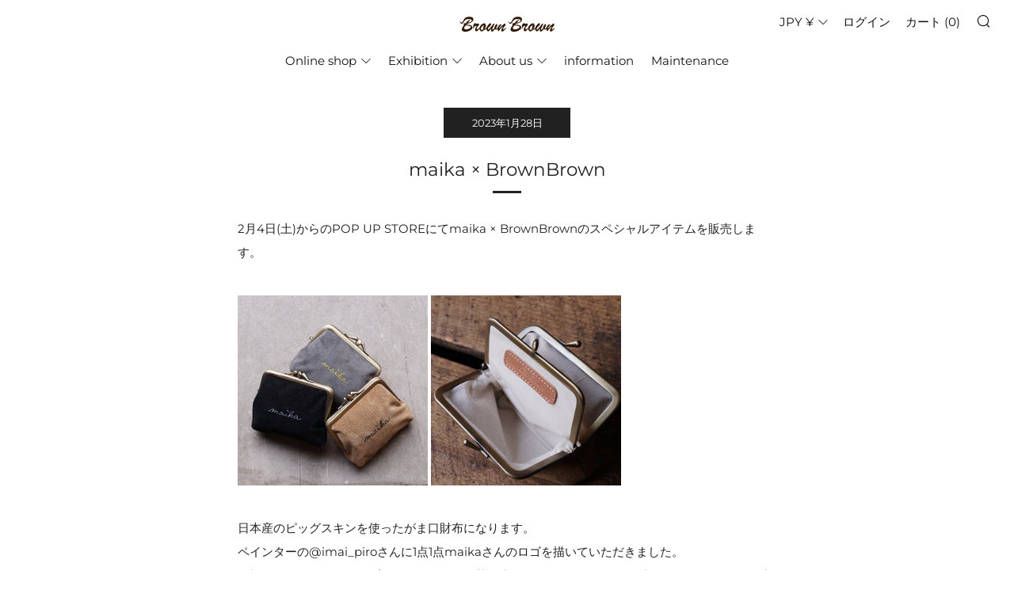

--- FILE ---
content_type: text/html; charset=utf-8
request_url: https://brownbrown.jp/blogs/%E3%83%8B%E3%83%A5%E3%83%BC%E3%82%B9/maika-brownbrown
body_size: 23483
content:
<!doctype html>
<html class="no-js" lang="ja">
<head>
  	<meta charset="utf-8">
  	<meta http-equiv="X-UA-Compatible" content="IE=edge,chrome=1">
  	<meta name="viewport" content="width=device-width, initial-scale=1.0, height=device-height, minimum-scale=1.0, user-scalable=0">
  	<meta name="theme-color" content="#212121">

	<!-- Network optimisations -->
<link rel="preconnect" href="//cdn.shopify.com" crossorigin>
<link rel="preconnect" href="//fonts.shopifycdn.com" crossorigin>
<link rel="preconnect" href="https://monorail-edge.shopifysvc.com">

<link rel="preload" as="style" href="//brownbrown.jp/cdn/shop/t/16/assets/theme-critical.css?enable_css_minification=1&v=182578987804888269011747357969"><link rel="preload" as="script" href="//brownbrown.jp/cdn/shop/t/16/assets/scrollreveal.min.js?v=163720458850474464051747357969"><link rel="preload" href="//brownbrown.jp/cdn/fonts/montserrat/montserrat_n4.81949fa0ac9fd2021e16436151e8eaa539321637.woff2" as="font" type="font/woff2" crossorigin>
<link rel="preload" href="//brownbrown.jp/cdn/fonts/montserrat/montserrat_n4.81949fa0ac9fd2021e16436151e8eaa539321637.woff2" as="font" type="font/woff2" crossorigin>
<link rel="preload" href="//brownbrown.jp/cdn/fonts/montserrat/montserrat_n4.81949fa0ac9fd2021e16436151e8eaa539321637.woff2" as="font" type="font/woff2" crossorigin>
<link rel="preload" href="//brownbrown.jp/cdn/fonts/montserrat/montserrat_n4.81949fa0ac9fd2021e16436151e8eaa539321637.woff2" as="font" type="font/woff2" crossorigin>
<link rel="canonical" href="https://brownbrown.jp/blogs/%e3%83%8b%e3%83%a5%e3%83%bc%e3%82%b9/maika-brownbrown">

	<!-- Title and description ================================================== --><title>maika × BrownBrown</title><meta name="description" content="2月4日(土)からのPOP UP STOREにてmaika × BrownBrownのスペシャルアイテムを販売します。   日本産のピッグスキンを使ったがま口財布になります。ペインターの@imai_piroさんに1点1点maikaさんのロゴを描いていただきました。仕切りがあるガマ口タイプとなりますのでお札や小銭・カードなどを分けて収納でき、とても取り出しやすく使いやすい仕様となっております。 革色はBEIGE.GRAY.BLACKの３色展開となり、それぞれペイントカラーも違いますのでご注意ください。 BrownBrown POP UP STORE in maika日時：2/4(土)～2/12(日)場所：maika ／ kb’s ba"><!-- /snippets/social-meta-tags.liquid -->




<meta property="og:site_name" content="BrownBrown">
<meta property="og:url" content="https://brownbrown.jp/blogs/%e3%83%8b%e3%83%a5%e3%83%bc%e3%82%b9/maika-brownbrown">
<meta property="og:title" content="maika × BrownBrown">
<meta property="og:type" content="article">
<meta property="og:description" content="2月4日(土)からのPOP UP STOREにてmaika × BrownBrownのスペシャルアイテムを販売します。   日本産のピッグスキンを使ったがま口財布になります。ペインターの@imai_piroさんに1点1点maikaさんのロゴを描いていただきました。仕切りがあるガマ口タイプとなりますのでお札や小銭・カードなどを分けて収納でき、とても取り出しやすく使いやすい仕様となっております。 革色はBEIGE.GRAY.BLACKの３色展開となり、それぞれペイントカラーも違いますのでご注意ください。 BrownBrown POP UP STORE in maika日時：2/4(土)～2/12(日)場所：maika ／ kb’s ba">

<meta property="og:image" content="http://brownbrown.jp/cdn/shop/articles/1181_1200x1200.jpg?v=1674716845">
<meta property="og:image:secure_url" content="https://brownbrown.jp/cdn/shop/articles/1181_1200x1200.jpg?v=1674716845">


<meta name="twitter:card" content="summary_large_image">
<meta name="twitter:title" content="maika × BrownBrown">
<meta name="twitter:description" content="2月4日(土)からのPOP UP STOREにてmaika × BrownBrownのスペシャルアイテムを販売します。   日本産のピッグスキンを使ったがま口財布になります。ペインターの@imai_piroさんに1点1点maikaさんのロゴを描いていただきました。仕切りがあるガマ口タイプとなりますのでお札や小銭・カードなどを分けて収納でき、とても取り出しやすく使いやすい仕様となっております。 革色はBEIGE.GRAY.BLACKの３色展開となり、それぞれペイントカラーも違いますのでご注意ください。 BrownBrown POP UP STORE in maika日時：2/4(土)～2/12(日)場所：maika ／ kb’s ba">

  	<!-- JS before CSSOM =================================================== -->
  	<script type="text/javascript">
		theme = {};
		theme.t = {};
		theme.map = {};
		theme.map_settings_url="//brownbrown.jp/cdn/shop/t/16/assets/map_settings.min.js?v=139713383514298653791747357969";
		theme.cart_type = 'notification';
		theme.cart_ajax = true;
		theme.routes = {
			rootUrl: "/",
			rootUrlSlash: "/",
			cartUrl: "/cart",
			cartAddUrl: "/cart/add",
			cartChangeUrl: "/cart/change"
		};
		theme.assets = {
			plyr: "//brownbrown.jp/cdn/shop/t/16/assets/plyr.min.js?v=4209607025050129391747357969",
			masonry: "//brownbrown.jp/cdn/shop/t/16/assets/masonry.min.js?v=52946867241060388171747357969",
			autocomplete: "//brownbrown.jp/cdn/shop/t/16/assets/autocomplete.min.js?v=42647060391499044481747357969",
			photoswipe: "//brownbrown.jp/cdn/shop/t/16/assets/photoswipe.min.js?v=25365026511866153621747357969",
			fecha: "//brownbrown.jp/cdn/shop/t/16/assets/fecha.min.js?v=77892649025288305351747357969"
		};
	</script>
	
	<style id="fontsupporttest">@font-face{font-family:"font";src:url("https://")}</style>
	<script type="text/javascript">
		function supportsFontFace() {
			function blacklist() {
				var match = /(WebKit|windows phone.+trident)\/(\d+)/i.exec(navigator.userAgent);
				return match && parseInt(match[2], 10) < (match[1] == 'WebKit' ? 533 : 6);
			}
			function hasFontFaceSrc() {
				var style = document.getElementById('fontsupporttest');
				var sheet = style.sheet || style.styleSheet;
				var cssText = sheet ? (sheet.cssRules && sheet.cssRules[0] ? sheet.cssRules[0].cssText : sheet.cssText || '') : '';
				return /src/i.test(cssText);
			}
			return !blacklist() && hasFontFaceSrc();
		}
		document.documentElement.classList.replace('no-js', 'js');
		if (window.matchMedia("(pointer: coarse)").matches) {document.documentElement.classList.add('touchevents')} else {document.documentElement.classList.add('no-touchevents')}
		if (supportsFontFace()) {document.documentElement.classList.add('fontface')}
	</script>
  	<script src="//brownbrown.jp/cdn/shop/t/16/assets/jquery.min.js?v=115860211936397945481747357969" defer="defer"></script>
  	<script src="//brownbrown.jp/cdn/shop/t/16/assets/vendor.min.js?v=125665167228787214451747357969" defer="defer"></script>
  	<script src="//brownbrown.jp/cdn/shop/t/16/assets/ajax-cart.min.js?v=61086790226034435321747357969" defer="defer"></script>

  	<!-- CSS ================================================== -->
  	
<style data-shopify>





:root {
	--color--brand: #212121;
	--color--brand-dark: #141414;
	--color--brand-light: #2e2e2e;

	--color--accent: #fad018;
	--color--accent-dark: #f3c705;

	--color--link: #6e6e6e;
	--color--link-dark: #000000;

	--color--text: #212121;
	--color--text-light: rgba(33, 33, 33, 0.7);
	--color--text-lighter: rgba(33, 33, 33, 0.5);
	--color--text-lightest: rgba(33, 33, 33, 0.2);

	--color--text-bg: rgba(33, 33, 33, 0.1);

	--color--headings: #212121;
	--color--alt-text: #666666;
	--color--btn: #ffffff;

	--color--product-bg: #f0f0f0;
	--color--product-sale: #c00000;

	--color--bg: #FFFFFF;
	--color--bg-alpha: rgba(255, 255, 255, 0.8);
	--color--bg-light: #ffffff;
	--color--bg-dark: #f2f2f2;

	--font--size-base: 15;
	--font--line-base: 30;

	--font--size-h1: 30;
	--font--size-h2: 23;
	--font--size-h3: 18;
	--font--size-h4: 17;
	--font--size-h5: 14;
	--font--size-h6: 15;

	--font--body: Montserrat, sans-serif;
	--font--body-style: normal;
    --font--body-weight: 400;

    --font--title: Montserrat, sans-serif;
	--font--title-weight: 400;
	--font--title-style: normal;
	--font--title-space: 0px;
	--font--title-transform: normal;
	--font--title-border: 1;
	--font--title-border-size: 3px;

	--font--nav: Montserrat, sans-serif;
	--font--nav-weight: 400;
	--font--nav-style: normal;
	--font--nav-space: 0px;
	--font--nav-transform: normal;
	--font--nav-size: 15px;

	--font--button: Montserrat, sans-serif;
	--font--button-weight: 400;
	--font--button-style: normal;
	--font--button-space: 0px;
	--font--button-transform: normal;
	--font--button-size: 13px;
	--font--button-mobile-size: 12px;

	--font--icon-url: //brownbrown.jp/cdn/shop/t/16/assets/sb-icons.eot?v=69961381625854386191747357969;
}
</style>
	<style>@font-face {
  font-family: Montserrat;
  font-weight: 400;
  font-style: normal;
  font-display: swap;
  src: url("//brownbrown.jp/cdn/fonts/montserrat/montserrat_n4.81949fa0ac9fd2021e16436151e8eaa539321637.woff2") format("woff2"),
       url("//brownbrown.jp/cdn/fonts/montserrat/montserrat_n4.a6c632ca7b62da89c3594789ba828388aac693fe.woff") format("woff");
}

@font-face {
  font-family: Montserrat;
  font-weight: 400;
  font-style: normal;
  font-display: swap;
  src: url("//brownbrown.jp/cdn/fonts/montserrat/montserrat_n4.81949fa0ac9fd2021e16436151e8eaa539321637.woff2") format("woff2"),
       url("//brownbrown.jp/cdn/fonts/montserrat/montserrat_n4.a6c632ca7b62da89c3594789ba828388aac693fe.woff") format("woff");
}

@font-face {
  font-family: Montserrat;
  font-weight: 400;
  font-style: normal;
  font-display: swap;
  src: url("//brownbrown.jp/cdn/fonts/montserrat/montserrat_n4.81949fa0ac9fd2021e16436151e8eaa539321637.woff2") format("woff2"),
       url("//brownbrown.jp/cdn/fonts/montserrat/montserrat_n4.a6c632ca7b62da89c3594789ba828388aac693fe.woff") format("woff");
}

@font-face {
  font-family: Montserrat;
  font-weight: 400;
  font-style: normal;
  font-display: swap;
  src: url("//brownbrown.jp/cdn/fonts/montserrat/montserrat_n4.81949fa0ac9fd2021e16436151e8eaa539321637.woff2") format("woff2"),
       url("//brownbrown.jp/cdn/fonts/montserrat/montserrat_n4.a6c632ca7b62da89c3594789ba828388aac693fe.woff") format("woff");
}

@font-face {
  font-family: Montserrat;
  font-weight: 700;
  font-style: normal;
  font-display: swap;
  src: url("//brownbrown.jp/cdn/fonts/montserrat/montserrat_n7.3c434e22befd5c18a6b4afadb1e3d77c128c7939.woff2") format("woff2"),
       url("//brownbrown.jp/cdn/fonts/montserrat/montserrat_n7.5d9fa6e2cae713c8fb539a9876489d86207fe957.woff") format("woff");
}

@font-face {
  font-family: Montserrat;
  font-weight: 400;
  font-style: italic;
  font-display: swap;
  src: url("//brownbrown.jp/cdn/fonts/montserrat/montserrat_i4.5a4ea298b4789e064f62a29aafc18d41f09ae59b.woff2") format("woff2"),
       url("//brownbrown.jp/cdn/fonts/montserrat/montserrat_i4.072b5869c5e0ed5b9d2021e4c2af132e16681ad2.woff") format("woff");
}

@font-face {
  font-family: Montserrat;
  font-weight: 700;
  font-style: italic;
  font-display: swap;
  src: url("//brownbrown.jp/cdn/fonts/montserrat/montserrat_i7.a0d4a463df4f146567d871890ffb3c80408e7732.woff2") format("woff2"),
       url("//brownbrown.jp/cdn/fonts/montserrat/montserrat_i7.f6ec9f2a0681acc6f8152c40921d2a4d2e1a2c78.woff") format("woff");
}

</style>

<link rel="stylesheet" href="//brownbrown.jp/cdn/shop/t/16/assets/theme-critical.css?enable_css_minification=1&v=182578987804888269011747357969">

<link rel="preload" href="//brownbrown.jp/cdn/shop/t/16/assets/theme.css?enable_css_minification=1&v=21312513603539000031747357969" as="style" onload="this.onload=null;this.rel='stylesheet'">
<noscript><link rel="stylesheet" href="//brownbrown.jp/cdn/shop/t/16/assets/theme.css?enable_css_minification=1&v=21312513603539000031747357969"></noscript>
<script>
	/*! loadCSS rel=preload polyfill. [c]2017 Filament Group, Inc. MIT License */
	(function(w){"use strict";if(!w.loadCSS){w.loadCSS=function(){}}var rp=loadCSS.relpreload={};rp.support=(function(){var ret;try{ret=w.document.createElement("link").relList.supports("preload")}catch(e){ret=false}return function(){return ret}})();rp.bindMediaToggle=function(link){var finalMedia=link.media||"all";function enableStylesheet(){if(link.addEventListener){link.removeEventListener("load",enableStylesheet)}else if(link.attachEvent){link.detachEvent("onload",enableStylesheet)}link.setAttribute("onload",null);link.media=finalMedia}if(link.addEventListener){link.addEventListener("load",enableStylesheet)}else if(link.attachEvent){link.attachEvent("onload",enableStylesheet)}setTimeout(function(){link.rel="stylesheet";link.media="only x"});setTimeout(enableStylesheet,3000)};rp.poly=function(){if(rp.support()){return}var links=w.document.getElementsByTagName("link");for(var i=0;i<links.length;i+=1){var link=links[i];if(link.rel==="preload"&&link.getAttribute("as")==="style"&&!link.getAttribute("data-loadcss")){link.setAttribute("data-loadcss",true);rp.bindMediaToggle(link)}}};if(!rp.support()){rp.poly();var run=w.setInterval(rp.poly,500);if(w.addEventListener){w.addEventListener("load",function(){rp.poly();w.clearInterval(run)})}else if(w.attachEvent){w.attachEvent("onload",function(){rp.poly();w.clearInterval(run)})}}if(typeof exports!=="undefined"){exports.loadCSS=loadCSS}else{w.loadCSS=loadCSS}}(typeof global!=="undefined"?global:this));
</script>

	<!-- JS after CSSOM=================================================== -->
  	<script src="//brownbrown.jp/cdn/shop/t/16/assets/theme.min.js?v=67362414734980941491747357969" defer="defer"></script>
  	<script src="//brownbrown.jp/cdn/shop/t/16/assets/custom.js?v=35632605763245164761747357969" defer="defer"></script>

	

  	
		<script src="//brownbrown.jp/cdn/shop/t/16/assets/scrollreveal.min.js?v=163720458850474464051747357969"></script>
	
  	

	<!-- Header hook for plugins ================================================== -->
  	<script>window.performance && window.performance.mark && window.performance.mark('shopify.content_for_header.start');</script><meta name="google-site-verification" content="f3Ctm4vf7CPWREICDiRh2GRtZ6m5vk29Cq5pze85PdA">
<meta id="shopify-digital-wallet" name="shopify-digital-wallet" content="/57381257411/digital_wallets/dialog">
<meta name="shopify-checkout-api-token" content="3926d2d84ce39268972f4f0f0bb5a3d9">
<link rel="alternate" type="application/atom+xml" title="Feed" href="/blogs/%E3%83%8B%E3%83%A5%E3%83%BC%E3%82%B9.atom" />
<script async="async" src="/checkouts/internal/preloads.js?locale=ja-JP"></script>
<link rel="preconnect" href="https://shop.app" crossorigin="anonymous">
<script async="async" src="https://shop.app/checkouts/internal/preloads.js?locale=ja-JP&shop_id=57381257411" crossorigin="anonymous"></script>
<script id="apple-pay-shop-capabilities" type="application/json">{"shopId":57381257411,"countryCode":"JP","currencyCode":"JPY","merchantCapabilities":["supports3DS"],"merchantId":"gid:\/\/shopify\/Shop\/57381257411","merchantName":"BrownBrown","requiredBillingContactFields":["postalAddress","email","phone"],"requiredShippingContactFields":["postalAddress","email","phone"],"shippingType":"shipping","supportedNetworks":["visa","masterCard","amex","jcb","discover"],"total":{"type":"pending","label":"BrownBrown","amount":"1.00"},"shopifyPaymentsEnabled":true,"supportsSubscriptions":true}</script>
<script id="shopify-features" type="application/json">{"accessToken":"3926d2d84ce39268972f4f0f0bb5a3d9","betas":["rich-media-storefront-analytics"],"domain":"brownbrown.jp","predictiveSearch":false,"shopId":57381257411,"locale":"ja"}</script>
<script>var Shopify = Shopify || {};
Shopify.shop = "brownbrownonline.myshopify.com";
Shopify.locale = "ja";
Shopify.currency = {"active":"JPY","rate":"1.0"};
Shopify.country = "JP";
Shopify.theme = {"name":"Venue_2025_5_16","id":177984864569,"schema_name":"Venue","schema_version":"4.8.6","theme_store_id":836,"role":"main"};
Shopify.theme.handle = "null";
Shopify.theme.style = {"id":null,"handle":null};
Shopify.cdnHost = "brownbrown.jp/cdn";
Shopify.routes = Shopify.routes || {};
Shopify.routes.root = "/";</script>
<script type="module">!function(o){(o.Shopify=o.Shopify||{}).modules=!0}(window);</script>
<script>!function(o){function n(){var o=[];function n(){o.push(Array.prototype.slice.apply(arguments))}return n.q=o,n}var t=o.Shopify=o.Shopify||{};t.loadFeatures=n(),t.autoloadFeatures=n()}(window);</script>
<script>
  window.ShopifyPay = window.ShopifyPay || {};
  window.ShopifyPay.apiHost = "shop.app\/pay";
  window.ShopifyPay.redirectState = null;
</script>
<script id="shop-js-analytics" type="application/json">{"pageType":"article"}</script>
<script defer="defer" async type="module" src="//brownbrown.jp/cdn/shopifycloud/shop-js/modules/v2/client.init-shop-cart-sync_0MstufBG.ja.esm.js"></script>
<script defer="defer" async type="module" src="//brownbrown.jp/cdn/shopifycloud/shop-js/modules/v2/chunk.common_jll-23Z1.esm.js"></script>
<script defer="defer" async type="module" src="//brownbrown.jp/cdn/shopifycloud/shop-js/modules/v2/chunk.modal_HXih6-AF.esm.js"></script>
<script type="module">
  await import("//brownbrown.jp/cdn/shopifycloud/shop-js/modules/v2/client.init-shop-cart-sync_0MstufBG.ja.esm.js");
await import("//brownbrown.jp/cdn/shopifycloud/shop-js/modules/v2/chunk.common_jll-23Z1.esm.js");
await import("//brownbrown.jp/cdn/shopifycloud/shop-js/modules/v2/chunk.modal_HXih6-AF.esm.js");

  window.Shopify.SignInWithShop?.initShopCartSync?.({"fedCMEnabled":true,"windoidEnabled":true});

</script>
<script>
  window.Shopify = window.Shopify || {};
  if (!window.Shopify.featureAssets) window.Shopify.featureAssets = {};
  window.Shopify.featureAssets['shop-js'] = {"shop-cart-sync":["modules/v2/client.shop-cart-sync_DN7iwvRY.ja.esm.js","modules/v2/chunk.common_jll-23Z1.esm.js","modules/v2/chunk.modal_HXih6-AF.esm.js"],"init-fed-cm":["modules/v2/client.init-fed-cm_DmZOWWut.ja.esm.js","modules/v2/chunk.common_jll-23Z1.esm.js","modules/v2/chunk.modal_HXih6-AF.esm.js"],"shop-cash-offers":["modules/v2/client.shop-cash-offers_HFfvn_Gz.ja.esm.js","modules/v2/chunk.common_jll-23Z1.esm.js","modules/v2/chunk.modal_HXih6-AF.esm.js"],"shop-login-button":["modules/v2/client.shop-login-button_BVN3pvk0.ja.esm.js","modules/v2/chunk.common_jll-23Z1.esm.js","modules/v2/chunk.modal_HXih6-AF.esm.js"],"pay-button":["modules/v2/client.pay-button_CyS_4GVi.ja.esm.js","modules/v2/chunk.common_jll-23Z1.esm.js","modules/v2/chunk.modal_HXih6-AF.esm.js"],"shop-button":["modules/v2/client.shop-button_zh22db91.ja.esm.js","modules/v2/chunk.common_jll-23Z1.esm.js","modules/v2/chunk.modal_HXih6-AF.esm.js"],"avatar":["modules/v2/client.avatar_BTnouDA3.ja.esm.js"],"init-windoid":["modules/v2/client.init-windoid_BlVJIuJ5.ja.esm.js","modules/v2/chunk.common_jll-23Z1.esm.js","modules/v2/chunk.modal_HXih6-AF.esm.js"],"init-shop-for-new-customer-accounts":["modules/v2/client.init-shop-for-new-customer-accounts_BqzwtUK7.ja.esm.js","modules/v2/client.shop-login-button_BVN3pvk0.ja.esm.js","modules/v2/chunk.common_jll-23Z1.esm.js","modules/v2/chunk.modal_HXih6-AF.esm.js"],"init-shop-email-lookup-coordinator":["modules/v2/client.init-shop-email-lookup-coordinator_DKDv3hKi.ja.esm.js","modules/v2/chunk.common_jll-23Z1.esm.js","modules/v2/chunk.modal_HXih6-AF.esm.js"],"init-shop-cart-sync":["modules/v2/client.init-shop-cart-sync_0MstufBG.ja.esm.js","modules/v2/chunk.common_jll-23Z1.esm.js","modules/v2/chunk.modal_HXih6-AF.esm.js"],"shop-toast-manager":["modules/v2/client.shop-toast-manager_BkVvTGW3.ja.esm.js","modules/v2/chunk.common_jll-23Z1.esm.js","modules/v2/chunk.modal_HXih6-AF.esm.js"],"init-customer-accounts":["modules/v2/client.init-customer-accounts_CZbUHFPX.ja.esm.js","modules/v2/client.shop-login-button_BVN3pvk0.ja.esm.js","modules/v2/chunk.common_jll-23Z1.esm.js","modules/v2/chunk.modal_HXih6-AF.esm.js"],"init-customer-accounts-sign-up":["modules/v2/client.init-customer-accounts-sign-up_C0QA8nCd.ja.esm.js","modules/v2/client.shop-login-button_BVN3pvk0.ja.esm.js","modules/v2/chunk.common_jll-23Z1.esm.js","modules/v2/chunk.modal_HXih6-AF.esm.js"],"shop-follow-button":["modules/v2/client.shop-follow-button_CSkbpFfm.ja.esm.js","modules/v2/chunk.common_jll-23Z1.esm.js","modules/v2/chunk.modal_HXih6-AF.esm.js"],"checkout-modal":["modules/v2/client.checkout-modal_rYdHFJTE.ja.esm.js","modules/v2/chunk.common_jll-23Z1.esm.js","modules/v2/chunk.modal_HXih6-AF.esm.js"],"shop-login":["modules/v2/client.shop-login_DeXIozZF.ja.esm.js","modules/v2/chunk.common_jll-23Z1.esm.js","modules/v2/chunk.modal_HXih6-AF.esm.js"],"lead-capture":["modules/v2/client.lead-capture_DGEoeVgo.ja.esm.js","modules/v2/chunk.common_jll-23Z1.esm.js","modules/v2/chunk.modal_HXih6-AF.esm.js"],"payment-terms":["modules/v2/client.payment-terms_BXPcfuME.ja.esm.js","modules/v2/chunk.common_jll-23Z1.esm.js","modules/v2/chunk.modal_HXih6-AF.esm.js"]};
</script>
<script>(function() {
  var isLoaded = false;
  function asyncLoad() {
    if (isLoaded) return;
    isLoaded = true;
    var urls = ["https:\/\/wrapin.prezenapps.com\/public\/js\/load-wrapin-v5-app.js?shop=brownbrownonline.myshopify.com"];
    for (var i = 0; i < urls.length; i++) {
      var s = document.createElement('script');
      s.type = 'text/javascript';
      s.async = true;
      s.src = urls[i];
      var x = document.getElementsByTagName('script')[0];
      x.parentNode.insertBefore(s, x);
    }
  };
  if(window.attachEvent) {
    window.attachEvent('onload', asyncLoad);
  } else {
    window.addEventListener('load', asyncLoad, false);
  }
})();</script>
<script id="__st">var __st={"a":57381257411,"offset":32400,"reqid":"f82e9b5d-2b60-45d7-b9c8-a91d1a5a796c-1769390118","pageurl":"brownbrown.jp\/blogs\/%E3%83%8B%E3%83%A5%E3%83%BC%E3%82%B9\/maika-brownbrown","s":"articles-604602368313","u":"e08601b5f61c","p":"article","rtyp":"article","rid":604602368313};</script>
<script>window.ShopifyPaypalV4VisibilityTracking = true;</script>
<script id="captcha-bootstrap">!function(){'use strict';const t='contact',e='account',n='new_comment',o=[[t,t],['blogs',n],['comments',n],[t,'customer']],c=[[e,'customer_login'],[e,'guest_login'],[e,'recover_customer_password'],[e,'create_customer']],r=t=>t.map((([t,e])=>`form[action*='/${t}']:not([data-nocaptcha='true']) input[name='form_type'][value='${e}']`)).join(','),a=t=>()=>t?[...document.querySelectorAll(t)].map((t=>t.form)):[];function s(){const t=[...o],e=r(t);return a(e)}const i='password',u='form_key',d=['recaptcha-v3-token','g-recaptcha-response','h-captcha-response',i],f=()=>{try{return window.sessionStorage}catch{return}},m='__shopify_v',_=t=>t.elements[u];function p(t,e,n=!1){try{const o=window.sessionStorage,c=JSON.parse(o.getItem(e)),{data:r}=function(t){const{data:e,action:n}=t;return t[m]||n?{data:e,action:n}:{data:t,action:n}}(c);for(const[e,n]of Object.entries(r))t.elements[e]&&(t.elements[e].value=n);n&&o.removeItem(e)}catch(o){console.error('form repopulation failed',{error:o})}}const l='form_type',E='cptcha';function T(t){t.dataset[E]=!0}const w=window,h=w.document,L='Shopify',v='ce_forms',y='captcha';let A=!1;((t,e)=>{const n=(g='f06e6c50-85a8-45c8-87d0-21a2b65856fe',I='https://cdn.shopify.com/shopifycloud/storefront-forms-hcaptcha/ce_storefront_forms_captcha_hcaptcha.v1.5.2.iife.js',D={infoText:'hCaptchaによる保護',privacyText:'プライバシー',termsText:'利用規約'},(t,e,n)=>{const o=w[L][v],c=o.bindForm;if(c)return c(t,g,e,D).then(n);var r;o.q.push([[t,g,e,D],n]),r=I,A||(h.body.append(Object.assign(h.createElement('script'),{id:'captcha-provider',async:!0,src:r})),A=!0)});var g,I,D;w[L]=w[L]||{},w[L][v]=w[L][v]||{},w[L][v].q=[],w[L][y]=w[L][y]||{},w[L][y].protect=function(t,e){n(t,void 0,e),T(t)},Object.freeze(w[L][y]),function(t,e,n,w,h,L){const[v,y,A,g]=function(t,e,n){const i=e?o:[],u=t?c:[],d=[...i,...u],f=r(d),m=r(i),_=r(d.filter((([t,e])=>n.includes(e))));return[a(f),a(m),a(_),s()]}(w,h,L),I=t=>{const e=t.target;return e instanceof HTMLFormElement?e:e&&e.form},D=t=>v().includes(t);t.addEventListener('submit',(t=>{const e=I(t);if(!e)return;const n=D(e)&&!e.dataset.hcaptchaBound&&!e.dataset.recaptchaBound,o=_(e),c=g().includes(e)&&(!o||!o.value);(n||c)&&t.preventDefault(),c&&!n&&(function(t){try{if(!f())return;!function(t){const e=f();if(!e)return;const n=_(t);if(!n)return;const o=n.value;o&&e.removeItem(o)}(t);const e=Array.from(Array(32),(()=>Math.random().toString(36)[2])).join('');!function(t,e){_(t)||t.append(Object.assign(document.createElement('input'),{type:'hidden',name:u})),t.elements[u].value=e}(t,e),function(t,e){const n=f();if(!n)return;const o=[...t.querySelectorAll(`input[type='${i}']`)].map((({name:t})=>t)),c=[...d,...o],r={};for(const[a,s]of new FormData(t).entries())c.includes(a)||(r[a]=s);n.setItem(e,JSON.stringify({[m]:1,action:t.action,data:r}))}(t,e)}catch(e){console.error('failed to persist form',e)}}(e),e.submit())}));const S=(t,e)=>{t&&!t.dataset[E]&&(n(t,e.some((e=>e===t))),T(t))};for(const o of['focusin','change'])t.addEventListener(o,(t=>{const e=I(t);D(e)&&S(e,y())}));const B=e.get('form_key'),M=e.get(l),P=B&&M;t.addEventListener('DOMContentLoaded',(()=>{const t=y();if(P)for(const e of t)e.elements[l].value===M&&p(e,B);[...new Set([...A(),...v().filter((t=>'true'===t.dataset.shopifyCaptcha))])].forEach((e=>S(e,t)))}))}(h,new URLSearchParams(w.location.search),n,t,e,['guest_login'])})(!0,!0)}();</script>
<script integrity="sha256-4kQ18oKyAcykRKYeNunJcIwy7WH5gtpwJnB7kiuLZ1E=" data-source-attribution="shopify.loadfeatures" defer="defer" src="//brownbrown.jp/cdn/shopifycloud/storefront/assets/storefront/load_feature-a0a9edcb.js" crossorigin="anonymous"></script>
<script crossorigin="anonymous" defer="defer" src="//brownbrown.jp/cdn/shopifycloud/storefront/assets/shopify_pay/storefront-65b4c6d7.js?v=20250812"></script>
<script data-source-attribution="shopify.dynamic_checkout.dynamic.init">var Shopify=Shopify||{};Shopify.PaymentButton=Shopify.PaymentButton||{isStorefrontPortableWallets:!0,init:function(){window.Shopify.PaymentButton.init=function(){};var t=document.createElement("script");t.src="https://brownbrown.jp/cdn/shopifycloud/portable-wallets/latest/portable-wallets.ja.js",t.type="module",document.head.appendChild(t)}};
</script>
<script data-source-attribution="shopify.dynamic_checkout.buyer_consent">
  function portableWalletsHideBuyerConsent(e){var t=document.getElementById("shopify-buyer-consent"),n=document.getElementById("shopify-subscription-policy-button");t&&n&&(t.classList.add("hidden"),t.setAttribute("aria-hidden","true"),n.removeEventListener("click",e))}function portableWalletsShowBuyerConsent(e){var t=document.getElementById("shopify-buyer-consent"),n=document.getElementById("shopify-subscription-policy-button");t&&n&&(t.classList.remove("hidden"),t.removeAttribute("aria-hidden"),n.addEventListener("click",e))}window.Shopify?.PaymentButton&&(window.Shopify.PaymentButton.hideBuyerConsent=portableWalletsHideBuyerConsent,window.Shopify.PaymentButton.showBuyerConsent=portableWalletsShowBuyerConsent);
</script>
<script data-source-attribution="shopify.dynamic_checkout.cart.bootstrap">document.addEventListener("DOMContentLoaded",(function(){function t(){return document.querySelector("shopify-accelerated-checkout-cart, shopify-accelerated-checkout")}if(t())Shopify.PaymentButton.init();else{new MutationObserver((function(e,n){t()&&(Shopify.PaymentButton.init(),n.disconnect())})).observe(document.body,{childList:!0,subtree:!0})}}));
</script>
<link id="shopify-accelerated-checkout-styles" rel="stylesheet" media="screen" href="https://brownbrown.jp/cdn/shopifycloud/portable-wallets/latest/accelerated-checkout-backwards-compat.css" crossorigin="anonymous">
<style id="shopify-accelerated-checkout-cart">
        #shopify-buyer-consent {
  margin-top: 1em;
  display: inline-block;
  width: 100%;
}

#shopify-buyer-consent.hidden {
  display: none;
}

#shopify-subscription-policy-button {
  background: none;
  border: none;
  padding: 0;
  text-decoration: underline;
  font-size: inherit;
  cursor: pointer;
}

#shopify-subscription-policy-button::before {
  box-shadow: none;
}

      </style>

<script>window.performance && window.performance.mark && window.performance.mark('shopify.content_for_header.end');</script>
<!-- BEGIN app block: shopify://apps/timesact-pre-order/blocks/app-embed/bf6c109b-79b5-457c-8752-0e5e9e9676e7 -->
<!-- END app block --><script src="https://cdn.shopify.com/extensions/3ee93129-d11c-4adb-8a29-0c9bec8a2202/preorder-notify-me-timesact-17/assets/timesact.js" type="text/javascript" defer="defer"></script>
<link href="https://cdn.shopify.com/extensions/3ee93129-d11c-4adb-8a29-0c9bec8a2202/preorder-notify-me-timesact-17/assets/timesact.css" rel="stylesheet" type="text/css" media="all">
<script src="https://cdn.shopify.com/extensions/019bf0fa-e1e0-77cc-8ac3-8a59761efa56/tms-prod-149/assets/tms-translator.min.js" type="text/javascript" defer="defer"></script>
<link href="https://monorail-edge.shopifysvc.com" rel="dns-prefetch">
<script>(function(){if ("sendBeacon" in navigator && "performance" in window) {try {var session_token_from_headers = performance.getEntriesByType('navigation')[0].serverTiming.find(x => x.name == '_s').description;} catch {var session_token_from_headers = undefined;}var session_cookie_matches = document.cookie.match(/_shopify_s=([^;]*)/);var session_token_from_cookie = session_cookie_matches && session_cookie_matches.length === 2 ? session_cookie_matches[1] : "";var session_token = session_token_from_headers || session_token_from_cookie || "";function handle_abandonment_event(e) {var entries = performance.getEntries().filter(function(entry) {return /monorail-edge.shopifysvc.com/.test(entry.name);});if (!window.abandonment_tracked && entries.length === 0) {window.abandonment_tracked = true;var currentMs = Date.now();var navigation_start = performance.timing.navigationStart;var payload = {shop_id: 57381257411,url: window.location.href,navigation_start,duration: currentMs - navigation_start,session_token,page_type: "article"};window.navigator.sendBeacon("https://monorail-edge.shopifysvc.com/v1/produce", JSON.stringify({schema_id: "online_store_buyer_site_abandonment/1.1",payload: payload,metadata: {event_created_at_ms: currentMs,event_sent_at_ms: currentMs}}));}}window.addEventListener('pagehide', handle_abandonment_event);}}());</script>
<script id="web-pixels-manager-setup">(function e(e,d,r,n,o){if(void 0===o&&(o={}),!Boolean(null===(a=null===(i=window.Shopify)||void 0===i?void 0:i.analytics)||void 0===a?void 0:a.replayQueue)){var i,a;window.Shopify=window.Shopify||{};var t=window.Shopify;t.analytics=t.analytics||{};var s=t.analytics;s.replayQueue=[],s.publish=function(e,d,r){return s.replayQueue.push([e,d,r]),!0};try{self.performance.mark("wpm:start")}catch(e){}var l=function(){var e={modern:/Edge?\/(1{2}[4-9]|1[2-9]\d|[2-9]\d{2}|\d{4,})\.\d+(\.\d+|)|Firefox\/(1{2}[4-9]|1[2-9]\d|[2-9]\d{2}|\d{4,})\.\d+(\.\d+|)|Chrom(ium|e)\/(9{2}|\d{3,})\.\d+(\.\d+|)|(Maci|X1{2}).+ Version\/(15\.\d+|(1[6-9]|[2-9]\d|\d{3,})\.\d+)([,.]\d+|)( \(\w+\)|)( Mobile\/\w+|) Safari\/|Chrome.+OPR\/(9{2}|\d{3,})\.\d+\.\d+|(CPU[ +]OS|iPhone[ +]OS|CPU[ +]iPhone|CPU IPhone OS|CPU iPad OS)[ +]+(15[._]\d+|(1[6-9]|[2-9]\d|\d{3,})[._]\d+)([._]\d+|)|Android:?[ /-](13[3-9]|1[4-9]\d|[2-9]\d{2}|\d{4,})(\.\d+|)(\.\d+|)|Android.+Firefox\/(13[5-9]|1[4-9]\d|[2-9]\d{2}|\d{4,})\.\d+(\.\d+|)|Android.+Chrom(ium|e)\/(13[3-9]|1[4-9]\d|[2-9]\d{2}|\d{4,})\.\d+(\.\d+|)|SamsungBrowser\/([2-9]\d|\d{3,})\.\d+/,legacy:/Edge?\/(1[6-9]|[2-9]\d|\d{3,})\.\d+(\.\d+|)|Firefox\/(5[4-9]|[6-9]\d|\d{3,})\.\d+(\.\d+|)|Chrom(ium|e)\/(5[1-9]|[6-9]\d|\d{3,})\.\d+(\.\d+|)([\d.]+$|.*Safari\/(?![\d.]+ Edge\/[\d.]+$))|(Maci|X1{2}).+ Version\/(10\.\d+|(1[1-9]|[2-9]\d|\d{3,})\.\d+)([,.]\d+|)( \(\w+\)|)( Mobile\/\w+|) Safari\/|Chrome.+OPR\/(3[89]|[4-9]\d|\d{3,})\.\d+\.\d+|(CPU[ +]OS|iPhone[ +]OS|CPU[ +]iPhone|CPU IPhone OS|CPU iPad OS)[ +]+(10[._]\d+|(1[1-9]|[2-9]\d|\d{3,})[._]\d+)([._]\d+|)|Android:?[ /-](13[3-9]|1[4-9]\d|[2-9]\d{2}|\d{4,})(\.\d+|)(\.\d+|)|Mobile Safari.+OPR\/([89]\d|\d{3,})\.\d+\.\d+|Android.+Firefox\/(13[5-9]|1[4-9]\d|[2-9]\d{2}|\d{4,})\.\d+(\.\d+|)|Android.+Chrom(ium|e)\/(13[3-9]|1[4-9]\d|[2-9]\d{2}|\d{4,})\.\d+(\.\d+|)|Android.+(UC? ?Browser|UCWEB|U3)[ /]?(15\.([5-9]|\d{2,})|(1[6-9]|[2-9]\d|\d{3,})\.\d+)\.\d+|SamsungBrowser\/(5\.\d+|([6-9]|\d{2,})\.\d+)|Android.+MQ{2}Browser\/(14(\.(9|\d{2,})|)|(1[5-9]|[2-9]\d|\d{3,})(\.\d+|))(\.\d+|)|K[Aa][Ii]OS\/(3\.\d+|([4-9]|\d{2,})\.\d+)(\.\d+|)/},d=e.modern,r=e.legacy,n=navigator.userAgent;return n.match(d)?"modern":n.match(r)?"legacy":"unknown"}(),u="modern"===l?"modern":"legacy",c=(null!=n?n:{modern:"",legacy:""})[u],f=function(e){return[e.baseUrl,"/wpm","/b",e.hashVersion,"modern"===e.buildTarget?"m":"l",".js"].join("")}({baseUrl:d,hashVersion:r,buildTarget:u}),m=function(e){var d=e.version,r=e.bundleTarget,n=e.surface,o=e.pageUrl,i=e.monorailEndpoint;return{emit:function(e){var a=e.status,t=e.errorMsg,s=(new Date).getTime(),l=JSON.stringify({metadata:{event_sent_at_ms:s},events:[{schema_id:"web_pixels_manager_load/3.1",payload:{version:d,bundle_target:r,page_url:o,status:a,surface:n,error_msg:t},metadata:{event_created_at_ms:s}}]});if(!i)return console&&console.warn&&console.warn("[Web Pixels Manager] No Monorail endpoint provided, skipping logging."),!1;try{return self.navigator.sendBeacon.bind(self.navigator)(i,l)}catch(e){}var u=new XMLHttpRequest;try{return u.open("POST",i,!0),u.setRequestHeader("Content-Type","text/plain"),u.send(l),!0}catch(e){return console&&console.warn&&console.warn("[Web Pixels Manager] Got an unhandled error while logging to Monorail."),!1}}}}({version:r,bundleTarget:l,surface:e.surface,pageUrl:self.location.href,monorailEndpoint:e.monorailEndpoint});try{o.browserTarget=l,function(e){var d=e.src,r=e.async,n=void 0===r||r,o=e.onload,i=e.onerror,a=e.sri,t=e.scriptDataAttributes,s=void 0===t?{}:t,l=document.createElement("script"),u=document.querySelector("head"),c=document.querySelector("body");if(l.async=n,l.src=d,a&&(l.integrity=a,l.crossOrigin="anonymous"),s)for(var f in s)if(Object.prototype.hasOwnProperty.call(s,f))try{l.dataset[f]=s[f]}catch(e){}if(o&&l.addEventListener("load",o),i&&l.addEventListener("error",i),u)u.appendChild(l);else{if(!c)throw new Error("Did not find a head or body element to append the script");c.appendChild(l)}}({src:f,async:!0,onload:function(){if(!function(){var e,d;return Boolean(null===(d=null===(e=window.Shopify)||void 0===e?void 0:e.analytics)||void 0===d?void 0:d.initialized)}()){var d=window.webPixelsManager.init(e)||void 0;if(d){var r=window.Shopify.analytics;r.replayQueue.forEach((function(e){var r=e[0],n=e[1],o=e[2];d.publishCustomEvent(r,n,o)})),r.replayQueue=[],r.publish=d.publishCustomEvent,r.visitor=d.visitor,r.initialized=!0}}},onerror:function(){return m.emit({status:"failed",errorMsg:"".concat(f," has failed to load")})},sri:function(e){var d=/^sha384-[A-Za-z0-9+/=]+$/;return"string"==typeof e&&d.test(e)}(c)?c:"",scriptDataAttributes:o}),m.emit({status:"loading"})}catch(e){m.emit({status:"failed",errorMsg:(null==e?void 0:e.message)||"Unknown error"})}}})({shopId: 57381257411,storefrontBaseUrl: "https://brownbrown.jp",extensionsBaseUrl: "https://extensions.shopifycdn.com/cdn/shopifycloud/web-pixels-manager",monorailEndpoint: "https://monorail-edge.shopifysvc.com/unstable/produce_batch",surface: "storefront-renderer",enabledBetaFlags: ["2dca8a86"],webPixelsConfigList: [{"id":"735969593","configuration":"{\"config\":\"{\\\"pixel_id\\\":\\\"AW-16564800826\\\",\\\"target_country\\\":\\\"JP\\\",\\\"gtag_events\\\":[{\\\"type\\\":\\\"begin_checkout\\\",\\\"action_label\\\":\\\"AW-16564800826\\\/bHYeCPGRuq8ZELqa29o9\\\"},{\\\"type\\\":\\\"search\\\",\\\"action_label\\\":\\\"AW-16564800826\\\/fmwMCOuRuq8ZELqa29o9\\\"},{\\\"type\\\":\\\"view_item\\\",\\\"action_label\\\":[\\\"AW-16564800826\\\/43AuCOiRuq8ZELqa29o9\\\",\\\"MC-HFL32DRHYN\\\"]},{\\\"type\\\":\\\"purchase\\\",\\\"action_label\\\":[\\\"AW-16564800826\\\/Yk6lCOKRuq8ZELqa29o9\\\",\\\"MC-HFL32DRHYN\\\"]},{\\\"type\\\":\\\"page_view\\\",\\\"action_label\\\":[\\\"AW-16564800826\\\/G2QJCOWRuq8ZELqa29o9\\\",\\\"MC-HFL32DRHYN\\\"]},{\\\"type\\\":\\\"add_payment_info\\\",\\\"action_label\\\":\\\"AW-16564800826\\\/9EruCPSRuq8ZELqa29o9\\\"},{\\\"type\\\":\\\"add_to_cart\\\",\\\"action_label\\\":\\\"AW-16564800826\\\/8zXsCO6Ruq8ZELqa29o9\\\"}],\\\"enable_monitoring_mode\\\":false}\"}","eventPayloadVersion":"v1","runtimeContext":"OPEN","scriptVersion":"b2a88bafab3e21179ed38636efcd8a93","type":"APP","apiClientId":1780363,"privacyPurposes":[],"dataSharingAdjustments":{"protectedCustomerApprovalScopes":["read_customer_address","read_customer_email","read_customer_name","read_customer_personal_data","read_customer_phone"]}},{"id":"251330873","configuration":"{\"pixel_id\":\"2568183593489980\",\"pixel_type\":\"facebook_pixel\",\"metaapp_system_user_token\":\"-\"}","eventPayloadVersion":"v1","runtimeContext":"OPEN","scriptVersion":"ca16bc87fe92b6042fbaa3acc2fbdaa6","type":"APP","apiClientId":2329312,"privacyPurposes":["ANALYTICS","MARKETING","SALE_OF_DATA"],"dataSharingAdjustments":{"protectedCustomerApprovalScopes":["read_customer_address","read_customer_email","read_customer_name","read_customer_personal_data","read_customer_phone"]}},{"id":"149881145","eventPayloadVersion":"v1","runtimeContext":"LAX","scriptVersion":"1","type":"CUSTOM","privacyPurposes":["ANALYTICS"],"name":"Google Analytics tag (migrated)"},{"id":"shopify-app-pixel","configuration":"{}","eventPayloadVersion":"v1","runtimeContext":"STRICT","scriptVersion":"0450","apiClientId":"shopify-pixel","type":"APP","privacyPurposes":["ANALYTICS","MARKETING"]},{"id":"shopify-custom-pixel","eventPayloadVersion":"v1","runtimeContext":"LAX","scriptVersion":"0450","apiClientId":"shopify-pixel","type":"CUSTOM","privacyPurposes":["ANALYTICS","MARKETING"]}],isMerchantRequest: false,initData: {"shop":{"name":"BrownBrown","paymentSettings":{"currencyCode":"JPY"},"myshopifyDomain":"brownbrownonline.myshopify.com","countryCode":"JP","storefrontUrl":"https:\/\/brownbrown.jp"},"customer":null,"cart":null,"checkout":null,"productVariants":[],"purchasingCompany":null},},"https://brownbrown.jp/cdn","fcfee988w5aeb613cpc8e4bc33m6693e112",{"modern":"","legacy":""},{"shopId":"57381257411","storefrontBaseUrl":"https:\/\/brownbrown.jp","extensionBaseUrl":"https:\/\/extensions.shopifycdn.com\/cdn\/shopifycloud\/web-pixels-manager","surface":"storefront-renderer","enabledBetaFlags":"[\"2dca8a86\"]","isMerchantRequest":"false","hashVersion":"fcfee988w5aeb613cpc8e4bc33m6693e112","publish":"custom","events":"[[\"page_viewed\",{}]]"});</script><script>
  window.ShopifyAnalytics = window.ShopifyAnalytics || {};
  window.ShopifyAnalytics.meta = window.ShopifyAnalytics.meta || {};
  window.ShopifyAnalytics.meta.currency = 'JPY';
  var meta = {"page":{"pageType":"article","resourceType":"article","resourceId":604602368313,"requestId":"f82e9b5d-2b60-45d7-b9c8-a91d1a5a796c-1769390118"}};
  for (var attr in meta) {
    window.ShopifyAnalytics.meta[attr] = meta[attr];
  }
</script>
<script class="analytics">
  (function () {
    var customDocumentWrite = function(content) {
      var jquery = null;

      if (window.jQuery) {
        jquery = window.jQuery;
      } else if (window.Checkout && window.Checkout.$) {
        jquery = window.Checkout.$;
      }

      if (jquery) {
        jquery('body').append(content);
      }
    };

    var hasLoggedConversion = function(token) {
      if (token) {
        return document.cookie.indexOf('loggedConversion=' + token) !== -1;
      }
      return false;
    }

    var setCookieIfConversion = function(token) {
      if (token) {
        var twoMonthsFromNow = new Date(Date.now());
        twoMonthsFromNow.setMonth(twoMonthsFromNow.getMonth() + 2);

        document.cookie = 'loggedConversion=' + token + '; expires=' + twoMonthsFromNow;
      }
    }

    var trekkie = window.ShopifyAnalytics.lib = window.trekkie = window.trekkie || [];
    if (trekkie.integrations) {
      return;
    }
    trekkie.methods = [
      'identify',
      'page',
      'ready',
      'track',
      'trackForm',
      'trackLink'
    ];
    trekkie.factory = function(method) {
      return function() {
        var args = Array.prototype.slice.call(arguments);
        args.unshift(method);
        trekkie.push(args);
        return trekkie;
      };
    };
    for (var i = 0; i < trekkie.methods.length; i++) {
      var key = trekkie.methods[i];
      trekkie[key] = trekkie.factory(key);
    }
    trekkie.load = function(config) {
      trekkie.config = config || {};
      trekkie.config.initialDocumentCookie = document.cookie;
      var first = document.getElementsByTagName('script')[0];
      var script = document.createElement('script');
      script.type = 'text/javascript';
      script.onerror = function(e) {
        var scriptFallback = document.createElement('script');
        scriptFallback.type = 'text/javascript';
        scriptFallback.onerror = function(error) {
                var Monorail = {
      produce: function produce(monorailDomain, schemaId, payload) {
        var currentMs = new Date().getTime();
        var event = {
          schema_id: schemaId,
          payload: payload,
          metadata: {
            event_created_at_ms: currentMs,
            event_sent_at_ms: currentMs
          }
        };
        return Monorail.sendRequest("https://" + monorailDomain + "/v1/produce", JSON.stringify(event));
      },
      sendRequest: function sendRequest(endpointUrl, payload) {
        // Try the sendBeacon API
        if (window && window.navigator && typeof window.navigator.sendBeacon === 'function' && typeof window.Blob === 'function' && !Monorail.isIos12()) {
          var blobData = new window.Blob([payload], {
            type: 'text/plain'
          });

          if (window.navigator.sendBeacon(endpointUrl, blobData)) {
            return true;
          } // sendBeacon was not successful

        } // XHR beacon

        var xhr = new XMLHttpRequest();

        try {
          xhr.open('POST', endpointUrl);
          xhr.setRequestHeader('Content-Type', 'text/plain');
          xhr.send(payload);
        } catch (e) {
          console.log(e);
        }

        return false;
      },
      isIos12: function isIos12() {
        return window.navigator.userAgent.lastIndexOf('iPhone; CPU iPhone OS 12_') !== -1 || window.navigator.userAgent.lastIndexOf('iPad; CPU OS 12_') !== -1;
      }
    };
    Monorail.produce('monorail-edge.shopifysvc.com',
      'trekkie_storefront_load_errors/1.1',
      {shop_id: 57381257411,
      theme_id: 177984864569,
      app_name: "storefront",
      context_url: window.location.href,
      source_url: "//brownbrown.jp/cdn/s/trekkie.storefront.8d95595f799fbf7e1d32231b9a28fd43b70c67d3.min.js"});

        };
        scriptFallback.async = true;
        scriptFallback.src = '//brownbrown.jp/cdn/s/trekkie.storefront.8d95595f799fbf7e1d32231b9a28fd43b70c67d3.min.js';
        first.parentNode.insertBefore(scriptFallback, first);
      };
      script.async = true;
      script.src = '//brownbrown.jp/cdn/s/trekkie.storefront.8d95595f799fbf7e1d32231b9a28fd43b70c67d3.min.js';
      first.parentNode.insertBefore(script, first);
    };
    trekkie.load(
      {"Trekkie":{"appName":"storefront","development":false,"defaultAttributes":{"shopId":57381257411,"isMerchantRequest":null,"themeId":177984864569,"themeCityHash":"3549378263778079905","contentLanguage":"ja","currency":"JPY","eventMetadataId":"935a6040-8bfe-4898-a06e-8b0b9fd98d39"},"isServerSideCookieWritingEnabled":true,"monorailRegion":"shop_domain","enabledBetaFlags":["65f19447"]},"Session Attribution":{},"S2S":{"facebookCapiEnabled":false,"source":"trekkie-storefront-renderer","apiClientId":580111}}
    );

    var loaded = false;
    trekkie.ready(function() {
      if (loaded) return;
      loaded = true;

      window.ShopifyAnalytics.lib = window.trekkie;

      var originalDocumentWrite = document.write;
      document.write = customDocumentWrite;
      try { window.ShopifyAnalytics.merchantGoogleAnalytics.call(this); } catch(error) {};
      document.write = originalDocumentWrite;

      window.ShopifyAnalytics.lib.page(null,{"pageType":"article","resourceType":"article","resourceId":604602368313,"requestId":"f82e9b5d-2b60-45d7-b9c8-a91d1a5a796c-1769390118","shopifyEmitted":true});

      var match = window.location.pathname.match(/checkouts\/(.+)\/(thank_you|post_purchase)/)
      var token = match? match[1]: undefined;
      if (!hasLoggedConversion(token)) {
        setCookieIfConversion(token);
        
      }
    });


        var eventsListenerScript = document.createElement('script');
        eventsListenerScript.async = true;
        eventsListenerScript.src = "//brownbrown.jp/cdn/shopifycloud/storefront/assets/shop_events_listener-3da45d37.js";
        document.getElementsByTagName('head')[0].appendChild(eventsListenerScript);

})();</script>
  <script>
  if (!window.ga || (window.ga && typeof window.ga !== 'function')) {
    window.ga = function ga() {
      (window.ga.q = window.ga.q || []).push(arguments);
      if (window.Shopify && window.Shopify.analytics && typeof window.Shopify.analytics.publish === 'function') {
        window.Shopify.analytics.publish("ga_stub_called", {}, {sendTo: "google_osp_migration"});
      }
      console.error("Shopify's Google Analytics stub called with:", Array.from(arguments), "\nSee https://help.shopify.com/manual/promoting-marketing/pixels/pixel-migration#google for more information.");
    };
    if (window.Shopify && window.Shopify.analytics && typeof window.Shopify.analytics.publish === 'function') {
      window.Shopify.analytics.publish("ga_stub_initialized", {}, {sendTo: "google_osp_migration"});
    }
  }
</script>
<script
  defer
  src="https://brownbrown.jp/cdn/shopifycloud/perf-kit/shopify-perf-kit-3.0.4.min.js"
  data-application="storefront-renderer"
  data-shop-id="57381257411"
  data-render-region="gcp-us-east1"
  data-page-type="article"
  data-theme-instance-id="177984864569"
  data-theme-name="Venue"
  data-theme-version="4.8.6"
  data-monorail-region="shop_domain"
  data-resource-timing-sampling-rate="10"
  data-shs="true"
  data-shs-beacon="true"
  data-shs-export-with-fetch="true"
  data-shs-logs-sample-rate="1"
  data-shs-beacon-endpoint="https://brownbrown.jp/api/collect"
></script>
</head>

<body id="maika-brownbrown" class="template-article" data-anim-load="true" data-anim-interval-style="fade_up" data-anim-zoom="false" data-anim-interval="true" data-heading-border="true">
	<script type="text/javascript">
		//loading class for animations
		document.body.className += ' ' + 'js-theme-loading';
		setTimeout(function(){
			document.body.className = document.body.className.replace('js-theme-loading','js-theme-loaded');
		}, 300);
	</script>

	<div class="page-transition"></div>

	<div class="page-container">
		<div id="shopify-section-mobile-drawer" class="shopify-section js-section__mobile-draw"><style>
.mobile-draw,
.mobile-draw .mfp-close {
    background-color: #ffffff;
}
.mobile-draw__localize {
    background-color: #f2f2f2;
}
</style>

<div class="mobile-draw mobile-draw--dark js-menu-draw mfp-hide"><div class="mobile-draw__wrapper">

        <nav class="mobile-draw__nav mobile-nav">
            <ul class="mobile-nav__items o-list-bare">

                
                    
                    <li class="mobile-nav__item mobile-nav__item--sub" aria-has-popup="true" aria-expanded="false" aria-controls="mobile-sub-1">
                        <a href="#mobile-sub-1" class="mobile-nav__link mobile-nav__link--sub js-toggle-trigger">Online shop</a>

                        
                            <div class="mobile-nav__sub js-toggle-target" id="mobile-sub-1">
                                <ul class="mobile-nav__sub__items o-list-bare">

                                    
                                        <li class="mobile-nav__sub__item mobile-nav__sub__item--sub" aria-has-popup="true" aria-expanded="false" aria-controls="mobile-sub-t-1-1">
                                            <a href="#mobile-sub-t-1-1" class="mobile-nav__sub__link mobile-nav__sub__link--t js-toggle-trigger">鞄</a>

                                            
                                                <div class="mobile-nav__sub-t js-toggle-target" id="mobile-sub-t-1-1">
                                                    <ul class="mobile-nav__sub-t__items o-list-bare">

                                                        
                                                            <li class="mobile-nav__sub-t__item">
                                                                <a href="/collections/all-bag" class="mobile-nav__sub-t__link">All bag</a>
                                                            </li>
                                                        
                                                            <li class="mobile-nav__sub-t__item">
                                                                <a href="/collections/%E3%83%86%E3%82%B9%E3%83%88%EF%BC%91" class="mobile-nav__sub-t__link">トートバッグ</a>
                                                            </li>
                                                        
                                                            <li class="mobile-nav__sub-t__item">
                                                                <a href="/collections/%E3%83%86%E3%82%B9%E3%83%88%EF%BC%92" class="mobile-nav__sub-t__link">ショルダーバッグ</a>
                                                            </li>
                                                        
                                                            <li class="mobile-nav__sub-t__item">
                                                                <a href="/collections/hand-bag" class="mobile-nav__sub-t__link">ハンドバッグ</a>
                                                            </li>
                                                        
                                                            <li class="mobile-nav__sub-t__item">
                                                                <a href="/collections/clutch-bags" class="mobile-nav__sub-t__link">クラッチバッグ</a>
                                                            </li>
                                                        
                                                            <li class="mobile-nav__sub-t__item">
                                                                <a href="/collections/mini-bags" class="mobile-nav__sub-t__link">ミニバッグ</a>
                                                            </li>
                                                        

                                                    </ul>
                                                </div>
                                            

                                        </li>
                                    
                                        <li class="mobile-nav__sub__item mobile-nav__sub__item--sub" aria-has-popup="true" aria-expanded="false" aria-controls="mobile-sub-t-1-2">
                                            <a href="#mobile-sub-t-1-2" class="mobile-nav__sub__link mobile-nav__sub__link--t js-toggle-trigger">財布</a>

                                            
                                                <div class="mobile-nav__sub-t js-toggle-target" id="mobile-sub-t-1-2">
                                                    <ul class="mobile-nav__sub-t__items o-list-bare">

                                                        
                                                            <li class="mobile-nav__sub-t__item">
                                                                <a href="/collections/all-wallet-goods" class="mobile-nav__sub-t__link">All wallets</a>
                                                            </li>
                                                        
                                                            <li class="mobile-nav__sub-t__item">
                                                                <a href="/collections/long-wallet" class="mobile-nav__sub-t__link">長財布</a>
                                                            </li>
                                                        
                                                            <li class="mobile-nav__sub-t__item">
                                                                <a href="/collections/middle-wallet" class="mobile-nav__sub-t__link">ミドルウォレット</a>
                                                            </li>
                                                        
                                                            <li class="mobile-nav__sub-t__item">
                                                                <a href="/collections/wallet" class="mobile-nav__sub-t__link">財布</a>
                                                            </li>
                                                        
                                                            <li class="mobile-nav__sub-t__item">
                                                                <a href="/collections/mini-wallet" class="mobile-nav__sub-t__link">ミニウォレット</a>
                                                            </li>
                                                        
                                                            <li class="mobile-nav__sub-t__item">
                                                                <a href="/collections/coin-case" class="mobile-nav__sub-t__link">小銭入れ</a>
                                                            </li>
                                                        

                                                    </ul>
                                                </div>
                                            

                                        </li>
                                    
                                        <li class="mobile-nav__sub__item mobile-nav__sub__item--sub" aria-has-popup="true" aria-expanded="false" aria-controls="mobile-sub-t-1-3">
                                            <a href="#mobile-sub-t-1-3" class="mobile-nav__sub__link mobile-nav__sub__link--t js-toggle-trigger">小物</a>

                                            
                                                <div class="mobile-nav__sub-t js-toggle-target" id="mobile-sub-t-1-3">
                                                    <ul class="mobile-nav__sub-t__items o-list-bare">

                                                        
                                                            <li class="mobile-nav__sub-t__item">
                                                                <a href="/collections/all-goods" class="mobile-nav__sub-t__link">All goods</a>
                                                            </li>
                                                        
                                                            <li class="mobile-nav__sub-t__item">
                                                                <a href="/collections/card-case" class="mobile-nav__sub-t__link">カードケース</a>
                                                            </li>
                                                        
                                                            <li class="mobile-nav__sub-t__item">
                                                                <a href="/collections/key-case" class="mobile-nav__sub-t__link">キーケース</a>
                                                            </li>
                                                        
                                                            <li class="mobile-nav__sub-t__item">
                                                                <a href="/collections/key-rings" class="mobile-nav__sub-t__link">キーホルダー</a>
                                                            </li>
                                                        
                                                            <li class="mobile-nav__sub-t__item">
                                                                <a href="/collections/accessories" class="mobile-nav__sub-t__link">アクセサリー</a>
                                                            </li>
                                                        
                                                            <li class="mobile-nav__sub-t__item">
                                                                <a href="/collections/stationery" class="mobile-nav__sub-t__link">ステーショナリー</a>
                                                            </li>
                                                        
                                                            <li class="mobile-nav__sub-t__item">
                                                                <a href="/collections/life-style" class="mobile-nav__sub-t__link">ライフスタイル</a>
                                                            </li>
                                                        
                                                            <li class="mobile-nav__sub-t__item">
                                                                <a href="/collections/care-products" class="mobile-nav__sub-t__link">ケア用品</a>
                                                            </li>
                                                        

                                                    </ul>
                                                </div>
                                            

                                        </li>
                                    
                                </ul>
                            </div>
                        
                    </li>
                
                    
                    <li class="mobile-nav__item mobile-nav__item--sub" aria-has-popup="true" aria-expanded="false" aria-controls="mobile-sub-2">
                        <a href="#mobile-sub-2" class="mobile-nav__link mobile-nav__link--sub js-toggle-trigger">Exhibition</a>

                        
                            <div class="mobile-nav__sub js-toggle-target" id="mobile-sub-2">
                                <ul class="mobile-nav__sub__items o-list-bare">

                                    
                                        <li class="mobile-nav__sub__item mobile-nav__sub__item--sub" aria-has-popup="true" aria-expanded="false" aria-controls="mobile-sub-t-2-1">
                                            <a href="#mobile-sub-t-2-1" class="mobile-nav__sub__link mobile-nav__sub__link--t js-toggle-trigger">Spring&amp;Summer</a>

                                            
                                                <div class="mobile-nav__sub-t js-toggle-target" id="mobile-sub-t-2-1">
                                                    <ul class="mobile-nav__sub-t__items o-list-bare">

                                                        
                                                            <li class="mobile-nav__sub-t__item">
                                                                <a href="/pages/2026spring-summer" class="mobile-nav__sub-t__link">2026</a>
                                                            </li>
                                                        
                                                            <li class="mobile-nav__sub-t__item">
                                                                <a href="/pages/2025spring-summer" class="mobile-nav__sub-t__link">2025</a>
                                                            </li>
                                                        
                                                            <li class="mobile-nav__sub-t__item">
                                                                <a href="/pages/2024spring-summer" class="mobile-nav__sub-t__link">2024</a>
                                                            </li>
                                                        
                                                            <li class="mobile-nav__sub-t__item">
                                                                <a href="/pages/2023spring-summer" class="mobile-nav__sub-t__link">2023</a>
                                                            </li>
                                                        
                                                            <li class="mobile-nav__sub-t__item">
                                                                <a href="/pages/2022spring-summer" class="mobile-nav__sub-t__link">2022</a>
                                                            </li>
                                                        
                                                            <li class="mobile-nav__sub-t__item">
                                                                <a href="/pages/2021spring-summer" class="mobile-nav__sub-t__link">2021</a>
                                                            </li>
                                                        
                                                            <li class="mobile-nav__sub-t__item">
                                                                <a href="/pages/2020spring-summer" class="mobile-nav__sub-t__link">2020</a>
                                                            </li>
                                                        

                                                    </ul>
                                                </div>
                                            

                                        </li>
                                    
                                        <li class="mobile-nav__sub__item mobile-nav__sub__item--sub" aria-has-popup="true" aria-expanded="false" aria-controls="mobile-sub-t-2-2">
                                            <a href="#mobile-sub-t-2-2" class="mobile-nav__sub__link mobile-nav__sub__link--t js-toggle-trigger">Autumn&amp;Winter</a>

                                            
                                                <div class="mobile-nav__sub-t js-toggle-target" id="mobile-sub-t-2-2">
                                                    <ul class="mobile-nav__sub-t__items o-list-bare">

                                                        
                                                            <li class="mobile-nav__sub-t__item">
                                                                <a href="/pages/2025autumn-winter" class="mobile-nav__sub-t__link">2025</a>
                                                            </li>
                                                        
                                                            <li class="mobile-nav__sub-t__item">
                                                                <a href="/pages/2024autumn-winter" class="mobile-nav__sub-t__link">2024</a>
                                                            </li>
                                                        
                                                            <li class="mobile-nav__sub-t__item">
                                                                <a href="/pages/2023autumn-winter" class="mobile-nav__sub-t__link">2023</a>
                                                            </li>
                                                        
                                                            <li class="mobile-nav__sub-t__item">
                                                                <a href="/pages/2022autumn-winter" class="mobile-nav__sub-t__link">2022</a>
                                                            </li>
                                                        
                                                            <li class="mobile-nav__sub-t__item">
                                                                <a href="/pages/2021autumn-winter" class="mobile-nav__sub-t__link">2021</a>
                                                            </li>
                                                        
                                                            <li class="mobile-nav__sub-t__item">
                                                                <a href="/pages/2020" class="mobile-nav__sub-t__link">2020</a>
                                                            </li>
                                                        

                                                    </ul>
                                                </div>
                                            

                                        </li>
                                    
                                </ul>
                            </div>
                        
                    </li>
                
                    
                    <li class="mobile-nav__item mobile-nav__item--sub" aria-has-popup="true" aria-expanded="false" aria-controls="mobile-sub-3">
                        <a href="#mobile-sub-3" class="mobile-nav__link mobile-nav__link--sub js-toggle-trigger">About us</a>

                        
                            <div class="mobile-nav__sub js-toggle-target" id="mobile-sub-3">
                                <ul class="mobile-nav__sub__items o-list-bare">

                                    
                                        <li class="mobile-nav__sub__item" aria-has-popup="true" aria-expanded="false" aria-controls="mobile-sub-t-3-1">
                                            <a href="/pages/brownbrownleather" class="mobile-nav__sub__link">About leather</a>

                                            

                                        </li>
                                    
                                        <li class="mobile-nav__sub__item" aria-has-popup="true" aria-expanded="false" aria-controls="mobile-sub-t-3-2">
                                            <a href="/pages/limited-items" class="mobile-nav__sub__link">Limited items</a>

                                            

                                        </li>
                                    
                                        <li class="mobile-nav__sub__item" aria-has-popup="true" aria-expanded="false" aria-controls="mobile-sub-t-3-3">
                                            <a href="/pages/leather" class="mobile-nav__sub__link">時を刻む革</a>

                                            

                                        </li>
                                    
                                        <li class="mobile-nav__sub__item" aria-has-popup="true" aria-expanded="false" aria-controls="mobile-sub-t-3-4">
                                            <a href="/pages/hagireproject" class="mobile-nav__sub__link">端切れProject</a>

                                            

                                        </li>
                                    
                                        <li class="mobile-nav__sub__item" aria-has-popup="true" aria-expanded="false" aria-controls="mobile-sub-t-3-5">
                                            <a href="/pages/%E3%82%AE%E3%83%95%E3%83%88%E3%83%A9%E3%83%83%E3%83%94%E3%83%B3%E3%82%B0%E3%81%AB%E3%81%A4%E3%81%84%E3%81%A6" class="mobile-nav__sub__link"> Gift wrapping</a>

                                            

                                        </li>
                                    
                                </ul>
                            </div>
                        
                    </li>
                
                    
                    <li class="mobile-nav__item mobile-nav__item--active">
                        <a href="/blogs/%E3%83%8B%E3%83%A5%E3%83%BC%E3%82%B9" class="mobile-nav__link">information</a>

                        
                    </li>
                
                    
                    <li class="mobile-nav__item">
                        <a href="/pages/maintenance" class="mobile-nav__link">Maintenance</a>

                        
                    </li>
                

                
                    
                        <li class="mobile-nav__item">
                            <a href="/account/login" class="mobile-nav__link">ログイン</a>
                        </li>
                    
                
            </ul>
        </nav>

        
            <div class="mobile-draw__search mobile-search">
                <form action="/search" method="get" class="mobile-search__form" role="search">
                    <input type="hidden" name="type" value="product,article,page">
                    <input type="search" name="q" class="mobile-search__input" value="" aria-label="サイトを検索する" placeholder="サイトを検索する">
                    <button type="submit" class="mobile-search__submit">
                        <i class="icon icon--search" aria-hidden="true"></i>
                        <span class="icon-fallback__text">検索する</span>
                    </button>
                </form>
            </div>
        

        <div class="mobile-draw__footer mobile-footer">
            
                <div class="mobile-footer__contact">
                    
                        <h4 class="mobile-footer__title">Contact</h4>
                    
                    
                    
                        <p class="mobile-footer__text"><a href="mailto:info@brownbrown.jp" class="mobile-footer__text-link">info@brownbrown.jp</a></p>
                    
                </div>
            
            
                <ul class="mobile-footer__social-items o-list-bare">
                    
                        <li class="mobile-footer__social-item">
                            <a href="https://www.facebook.com/BrownBrown-174565905982527/" class="mobile-footer__social-link icon-fallback" target="_blank" rel="noopener">
                                <i class="icon icon--facebook" aria-hidden="true"></i>
                                <span class="icon-fallback__text">Facebook</span>
                            </a>
                        </li>
                    
                    
                    
                    
                        <li class="mobile-footer__social-item">
                            <a href="https://www.instagram.com/brownbrown.okinawa/" class="mobile-footer__social-link icon-fallback" target="_blank" rel="noopener">
                                <i class="icon icon--instagram" aria-hidden="true"></i>
                                <span class="icon-fallback__text">Instagram</span>
                            </a>
                        </li>
                    
                    
                    
                    
                    
                        <li class="mobile-footer__social-item">
                            <a href="https://www.youtube.com/channel/UCBJGypuZJk3kkDv-bTNJSpg" class="mobile-footer__social-link icon-fallback" target="_blank" rel="noopener">
                                <i class="icon icon--youtube" aria-hidden="true"></i>
                                <span class="icon-fallback__text">YouTube</span>
                            </a>
                        </li>
                    
                    
                    
                    
                    
                </ul>
            
        </div>

        
            <div class="mobile-draw__cta mobile-cta">
                
                <a href="/collections/all" class="mobile-cta__image-link">
                
                    
                        <img
                            class="mobile-cta__image"
                            src="//brownbrown.jp/cdn/shop/files/0d464ca25188f77d98041c6f9d29a28f_300x.jpg?v=1622466684"
                            srcset="
                                //brownbrown.jp/cdn/shop/files/0d464ca25188f77d98041c6f9d29a28f_180x.jpg?v=1622466684 180w 105h,
                                //brownbrown.jp/cdn/shop/files/0d464ca25188f77d98041c6f9d29a28f_360x.jpg?v=1622466684 360w 210h,
                                //brownbrown.jp/cdn/shop/files/0d464ca25188f77d98041c6f9d29a28f_540x.jpg?v=1622466684 540w  315h,
                                //brownbrown.jp/cdn/shop/files/0d464ca25188f77d98041c6f9d29a28f_720x.jpg?v=1622466684 720w  420h,
                                //brownbrown.jp/cdn/shop/files/0d464ca25188f77d98041c6f9d29a28f_900x.jpg?v=1622466684 900w  525h
                            "
                            width="300"
                            height=" 175"
                            alt=""
                            loading="lazy"
                        />
                    
                
                </a>
                
                
                
                
            </div>
        

    </div>
</div>


</div>
		<div id="shopify-section-announcement" class="shopify-section js-section__announcement"><style type="text/css">
    
</style> 



</div>
		<div id="shopify-section-header" class="shopify-section shopify-section-header js-section__header"><style type="text/css">
    .header, .nav__sub-wrap, .nav__sub-t-wrap { background-color: #ffffff; }
    .nav__sub-wrap:after { border-bottom-color: #ffffff; }
    .header--light .nav__sub__link.selected, 
    .header--light .nav__sub__link:hover,
    .header--light .nav__sub__item--sub:hover .nav__sub__link,
    .header--light .nav__sub-t__link:hover { background-color: #ffffff; }
    .header--dark .nav__sub__link.selected, 
    .header--dark .nav__sub__link:hover,
    .header--dark .nav__sub__item--sub:hover .nav__sub__link,
    .header--dark .nav__sub-t__link:hover { background-color: #f2f2f2; }

    
    .shopify-section-header {
        position: -webkit-sticky;
        position: sticky;
    }
    

    :root {
        
        --header-is-sticky: 1;
        ;
    }

    .header,
    .header__logo,
    .header-trigger {
        height: 120px;
    }
    .header__logo-img,
    .header-trigger {
        max-height: 120px;
    }
    .header--center .header__logo-img {
        width: 120px;
    }
    .header__logo-img {
        
            padding: 21px 0;
        
    }
    @media screen and (max-width: 767px) {
        .header,
        .header__logo,
        .header.header--center .header__logo,
        .header-trigger {height: 56px;}
        .header__logo-img,
        .header--center.header--center .header__logo-img,
        .header-trigger {max-height: 56px;}
    }
    .header--mega .primary-nav .nav__sub {
padding-top: 43px;
    }

    
    
    
    
        .main .collection__header--img,
        .main .article__featured-media { margin-top: -30px }
    
</style>

<header role="banner" id="top" class="header header--dark js-header header--sticky js-header-sticky header--center header--mega" data-section-id="header" data-section-type="header-section">

    

    <div class="header__logo u-flex u-flex--middle u-flex--center">
        
            <div class="header__logo-wrapper js-main-logo" itemscope itemtype="http://schema.org/Organization">
        
            
                <a href="/" itemprop="url" class="header__logo-link animsition-link">
                    
                    <img src="//brownbrown.jp/cdn/shop/files/rogo_3d82949a-b6f4-467a-a5e3-46fc6d93bf8e_400x.png?v=1622467731" class="header__logo-img" alt="BrownBrown" itemprop="logo" width="600" height="93">
                </a>
            
        
            </div>
        
    </div>

    <div class="header-trigger header-trigger--left mobile-draw-trigger-icon u-flex u-flex--middle js-mobile-draw-icon" style="display: none">
        <a href="#" class="header-trigger__link header-trigger__link--mobile js-mobile-draw-trigger icon-fallback">
            <i class="icon icon--menu" aria-hidden="true"></i>
            <span class="icon-fallback__text">メニュー</span>
        </a>
    </div>
    
        <div class="header-trigger header-trigger--right search-draw-trigger-icon u-flex u-flex--middle js-search-draw-icon" style="display: none">
            <a href="/search" class="header-trigger__link header-trigger__link--search icon-fallback js-search-trigger js-no-transition">
                <i class="icon icon--search" aria-hidden="true"></i>
                <span class="icon-fallback__text">サーチ</span>
            </a>
        </div>
    
    <div class="header-trigger header-trigger--far-right cart-draw-trigger-icon u-flex u-flex--middle js-cart-draw-icon" style="display: none">
        <a href="/cart" class="header-trigger__link header-trigger__link--cart icon-fallback">
            <i class="icon icon--cart" aria-hidden="true"></i>
            <span class="icon-fallback__text">カート</span>
        </a>
    </div>

    <div class="header-navs js-heaver-navs u-clearfix u-hidden@tab-down">

        <nav class="primary-nav header-navs__items js-primary-nav" role="navigation">
            <ul class="primary-nav__items">
                
                    
                    <li class="primary-nav__item primary-nav__item--sub js-header-sub-link">
                        <a href="/collections/all-product" class="primary-nav__link animsition-link nav__link--sub js-header-sub-link-a"  aria-expanded="false" aria-controls="sub-1">Online shop</a>

                        
                            <div class="nav__sub nav__sub--cta" id="sub-1">
                                <div class="nav__sub-wrap">

                                    <ul class="nav__sub__items nav__sub__items--3 o-list-bare">

                                        
                                            <li class="nav__sub__item nav__sub__item--sub js-header-sub-t-link">
                                                <a href="#" class="nav__sub__link js-header-sub-t-a"  aria-expanded="false" aria-controls="sub-t-1-1">鞄</a>

                                                
                                                    <div class="nav__sub-t js-nav-sub-t" id="sub-t-1-1">
                                                        <div class="nav__sub-t-wrap">
                                                            <ul class="nav__sub-t__items o-list-bare">

                                                                
                                                                    <li class="nav__sub-t__item">
                                                                        <a href="/collections/all-bag" class="nav__sub-t__link">All bag</a>
                                                                    </li>
                                                                
                                                                    <li class="nav__sub-t__item">
                                                                        <a href="/collections/%E3%83%86%E3%82%B9%E3%83%88%EF%BC%91" class="nav__sub-t__link">トートバッグ</a>
                                                                    </li>
                                                                
                                                                    <li class="nav__sub-t__item">
                                                                        <a href="/collections/%E3%83%86%E3%82%B9%E3%83%88%EF%BC%92" class="nav__sub-t__link">ショルダーバッグ</a>
                                                                    </li>
                                                                
                                                                    <li class="nav__sub-t__item">
                                                                        <a href="/collections/hand-bag" class="nav__sub-t__link">ハンドバッグ</a>
                                                                    </li>
                                                                
                                                                    <li class="nav__sub-t__item">
                                                                        <a href="/collections/clutch-bags" class="nav__sub-t__link">クラッチバッグ</a>
                                                                    </li>
                                                                
                                                                    <li class="nav__sub-t__item">
                                                                        <a href="/collections/mini-bags" class="nav__sub-t__link">ミニバッグ</a>
                                                                    </li>
                                                                

                                                            </ul>
                                                        </div>
                                                    </div>
                                                

                                            </li>
                                        
                                            <li class="nav__sub__item nav__sub__item--sub js-header-sub-t-link">
                                                <a href="#" class="nav__sub__link js-header-sub-t-a"  aria-expanded="false" aria-controls="sub-t-1-2">財布</a>

                                                
                                                    <div class="nav__sub-t js-nav-sub-t" id="sub-t-1-2">
                                                        <div class="nav__sub-t-wrap">
                                                            <ul class="nav__sub-t__items o-list-bare">

                                                                
                                                                    <li class="nav__sub-t__item">
                                                                        <a href="/collections/all-wallet-goods" class="nav__sub-t__link">All wallets</a>
                                                                    </li>
                                                                
                                                                    <li class="nav__sub-t__item">
                                                                        <a href="/collections/long-wallet" class="nav__sub-t__link">長財布</a>
                                                                    </li>
                                                                
                                                                    <li class="nav__sub-t__item">
                                                                        <a href="/collections/middle-wallet" class="nav__sub-t__link">ミドルウォレット</a>
                                                                    </li>
                                                                
                                                                    <li class="nav__sub-t__item">
                                                                        <a href="/collections/wallet" class="nav__sub-t__link">財布</a>
                                                                    </li>
                                                                
                                                                    <li class="nav__sub-t__item">
                                                                        <a href="/collections/mini-wallet" class="nav__sub-t__link">ミニウォレット</a>
                                                                    </li>
                                                                
                                                                    <li class="nav__sub-t__item">
                                                                        <a href="/collections/coin-case" class="nav__sub-t__link">小銭入れ</a>
                                                                    </li>
                                                                

                                                            </ul>
                                                        </div>
                                                    </div>
                                                

                                            </li>
                                        
                                            <li class="nav__sub__item nav__sub__item--sub js-header-sub-t-link">
                                                <a href="#" class="nav__sub__link js-header-sub-t-a"  aria-expanded="false" aria-controls="sub-t-1-3">小物</a>

                                                
                                                    <div class="nav__sub-t js-nav-sub-t" id="sub-t-1-3">
                                                        <div class="nav__sub-t-wrap">
                                                            <ul class="nav__sub-t__items o-list-bare">

                                                                
                                                                    <li class="nav__sub-t__item">
                                                                        <a href="/collections/all-goods" class="nav__sub-t__link">All goods</a>
                                                                    </li>
                                                                
                                                                    <li class="nav__sub-t__item">
                                                                        <a href="/collections/card-case" class="nav__sub-t__link">カードケース</a>
                                                                    </li>
                                                                
                                                                    <li class="nav__sub-t__item">
                                                                        <a href="/collections/key-case" class="nav__sub-t__link">キーケース</a>
                                                                    </li>
                                                                
                                                                    <li class="nav__sub-t__item">
                                                                        <a href="/collections/key-rings" class="nav__sub-t__link">キーホルダー</a>
                                                                    </li>
                                                                
                                                                    <li class="nav__sub-t__item">
                                                                        <a href="/collections/accessories" class="nav__sub-t__link">アクセサリー</a>
                                                                    </li>
                                                                
                                                                    <li class="nav__sub-t__item">
                                                                        <a href="/collections/stationery" class="nav__sub-t__link">ステーショナリー</a>
                                                                    </li>
                                                                
                                                                    <li class="nav__sub-t__item">
                                                                        <a href="/collections/life-style" class="nav__sub-t__link">ライフスタイル</a>
                                                                    </li>
                                                                
                                                                    <li class="nav__sub-t__item">
                                                                        <a href="/collections/care-products" class="nav__sub-t__link">ケア用品</a>
                                                                    </li>
                                                                

                                                            </ul>
                                                        </div>
                                                    </div>
                                                

                                            </li>
                                        

                                    </ul>

                                    
                                        
                                            <div class="nav__sub__cta">
                                                
                                                    
                                                        <img
                                                            class="nav__sub__cta-image"
                                                            src="//brownbrown.jp/cdn/shop/files/0d464ca25188f77d98041c6f9d29a28f_300x.jpg?v=1622466684"
                                                            srcset="
                                                                //brownbrown.jp/cdn/shop/files/0d464ca25188f77d98041c6f9d29a28f_180x.jpg?v=1622466684 180w 105h,
                                                                //brownbrown.jp/cdn/shop/files/0d464ca25188f77d98041c6f9d29a28f_360x.jpg?v=1622466684 360w 210h,
                                                                //brownbrown.jp/cdn/shop/files/0d464ca25188f77d98041c6f9d29a28f_540x.jpg?v=1622466684 540w 315h,
                                                                //brownbrown.jp/cdn/shop/files/0d464ca25188f77d98041c6f9d29a28f_720x.jpg?v=1622466684 720w 420h,
                                                                //brownbrown.jp/cdn/shop/files/0d464ca25188f77d98041c6f9d29a28f_900x.jpg?v=1622466684 900w 525h
                                                            "
                                                            width="300"
                                                            height="175"
                                                            alt=""
                                                            loading="lazy"
                                                            sizes="20vw"
                                                        />
                                                    
                                                
                                                
                                                
                                                
                                            </div>
                                        
                                    

                                </div>
                            </div>
                        

                    </li>
                
                    
                    <li class="primary-nav__item primary-nav__item--sub js-header-sub-link">
                        <a href="#" class="primary-nav__link animsition-link nav__link--sub js-header-sub-link-a"  aria-expanded="false" aria-controls="sub-2">Exhibition</a>

                        
                            <div class="nav__sub nav__sub--cta" id="sub-2">
                                <div class="nav__sub-wrap">

                                    <ul class="nav__sub__items nav__sub__items--2 o-list-bare">

                                        
                                            <li class="nav__sub__item nav__sub__item--sub js-header-sub-t-link">
                                                <a href="#" class="nav__sub__link js-header-sub-t-a"  aria-expanded="false" aria-controls="sub-t-2-1">Spring&amp;Summer</a>

                                                
                                                    <div class="nav__sub-t js-nav-sub-t" id="sub-t-2-1">
                                                        <div class="nav__sub-t-wrap">
                                                            <ul class="nav__sub-t__items o-list-bare">

                                                                
                                                                    <li class="nav__sub-t__item">
                                                                        <a href="/pages/2026spring-summer" class="nav__sub-t__link">2026</a>
                                                                    </li>
                                                                
                                                                    <li class="nav__sub-t__item">
                                                                        <a href="/pages/2025spring-summer" class="nav__sub-t__link">2025</a>
                                                                    </li>
                                                                
                                                                    <li class="nav__sub-t__item">
                                                                        <a href="/pages/2024spring-summer" class="nav__sub-t__link">2024</a>
                                                                    </li>
                                                                
                                                                    <li class="nav__sub-t__item">
                                                                        <a href="/pages/2023spring-summer" class="nav__sub-t__link">2023</a>
                                                                    </li>
                                                                
                                                                    <li class="nav__sub-t__item">
                                                                        <a href="/pages/2022spring-summer" class="nav__sub-t__link">2022</a>
                                                                    </li>
                                                                
                                                                    <li class="nav__sub-t__item">
                                                                        <a href="/pages/2021spring-summer" class="nav__sub-t__link">2021</a>
                                                                    </li>
                                                                
                                                                    <li class="nav__sub-t__item">
                                                                        <a href="/pages/2020spring-summer" class="nav__sub-t__link">2020</a>
                                                                    </li>
                                                                

                                                            </ul>
                                                        </div>
                                                    </div>
                                                

                                            </li>
                                        
                                            <li class="nav__sub__item nav__sub__item--sub js-header-sub-t-link">
                                                <a href="#" class="nav__sub__link js-header-sub-t-a"  aria-expanded="false" aria-controls="sub-t-2-2">Autumn&amp;Winter</a>

                                                
                                                    <div class="nav__sub-t js-nav-sub-t" id="sub-t-2-2">
                                                        <div class="nav__sub-t-wrap">
                                                            <ul class="nav__sub-t__items o-list-bare">

                                                                
                                                                    <li class="nav__sub-t__item">
                                                                        <a href="/pages/2025autumn-winter" class="nav__sub-t__link">2025</a>
                                                                    </li>
                                                                
                                                                    <li class="nav__sub-t__item">
                                                                        <a href="/pages/2024autumn-winter" class="nav__sub-t__link">2024</a>
                                                                    </li>
                                                                
                                                                    <li class="nav__sub-t__item">
                                                                        <a href="/pages/2023autumn-winter" class="nav__sub-t__link">2023</a>
                                                                    </li>
                                                                
                                                                    <li class="nav__sub-t__item">
                                                                        <a href="/pages/2022autumn-winter" class="nav__sub-t__link">2022</a>
                                                                    </li>
                                                                
                                                                    <li class="nav__sub-t__item">
                                                                        <a href="/pages/2021autumn-winter" class="nav__sub-t__link">2021</a>
                                                                    </li>
                                                                
                                                                    <li class="nav__sub-t__item">
                                                                        <a href="/pages/2020" class="nav__sub-t__link">2020</a>
                                                                    </li>
                                                                

                                                            </ul>
                                                        </div>
                                                    </div>
                                                

                                            </li>
                                        

                                    </ul>

                                    
                                        
                                            <div class="nav__sub__cta">
                                                
                                                    
                                                        <img
                                                            class="nav__sub__cta-image"
                                                            src="//brownbrown.jp/cdn/shop/files/0d464ca25188f77d98041c6f9d29a28f_300x.jpg?v=1622466684"
                                                            srcset="
                                                                //brownbrown.jp/cdn/shop/files/0d464ca25188f77d98041c6f9d29a28f_180x.jpg?v=1622466684 180w 105h,
                                                                //brownbrown.jp/cdn/shop/files/0d464ca25188f77d98041c6f9d29a28f_360x.jpg?v=1622466684 360w 210h,
                                                                //brownbrown.jp/cdn/shop/files/0d464ca25188f77d98041c6f9d29a28f_540x.jpg?v=1622466684 540w 315h,
                                                                //brownbrown.jp/cdn/shop/files/0d464ca25188f77d98041c6f9d29a28f_720x.jpg?v=1622466684 720w 420h,
                                                                //brownbrown.jp/cdn/shop/files/0d464ca25188f77d98041c6f9d29a28f_900x.jpg?v=1622466684 900w 525h
                                                            "
                                                            width="300"
                                                            height="175"
                                                            alt=""
                                                            loading="lazy"
                                                            sizes="20vw"
                                                        />
                                                    
                                                
                                                
                                                
                                                
                                            </div>
                                        
                                    

                                </div>
                            </div>
                        

                    </li>
                
                    
                    <li class="primary-nav__item primary-nav__item--sub js-header-sub-link">
                        <a href="#" class="primary-nav__link animsition-link nav__link--sub js-header-sub-link-a"  aria-expanded="false" aria-controls="sub-3">About us</a>

                        
                            <div class="nav__sub nav__sub--cta" id="sub-3">
                                <div class="nav__sub-wrap">

                                    <ul class="nav__sub__items nav__sub__items--5 nav__sub__items--single o-list-bare">

                                        
                                            <li class="nav__sub__item">
                                                <a href="/pages/brownbrownleather" class="nav__sub__link"  aria-expanded="false" aria-controls="sub-t-3-1">About leather</a>

                                                

                                            </li>
                                        
                                            <li class="nav__sub__item">
                                                <a href="/pages/limited-items" class="nav__sub__link"  aria-expanded="false" aria-controls="sub-t-3-2">Limited items</a>

                                                

                                            </li>
                                        
                                            <li class="nav__sub__item">
                                                <a href="/pages/leather" class="nav__sub__link"  aria-expanded="false" aria-controls="sub-t-3-3">時を刻む革</a>

                                                

                                            </li>
                                        
                                            <li class="nav__sub__item">
                                                <a href="/pages/hagireproject" class="nav__sub__link"  aria-expanded="false" aria-controls="sub-t-3-4">端切れProject</a>

                                                

                                            </li>
                                        
                                            <li class="nav__sub__item">
                                                <a href="/pages/%E3%82%AE%E3%83%95%E3%83%88%E3%83%A9%E3%83%83%E3%83%94%E3%83%B3%E3%82%B0%E3%81%AB%E3%81%A4%E3%81%84%E3%81%A6" class="nav__sub__link"  aria-expanded="false" aria-controls="sub-t-3-5"> Gift wrapping</a>

                                                

                                            </li>
                                        

                                    </ul>

                                    
                                        
                                            <div class="nav__sub__cta">
                                                
                                                    
                                                        <img
                                                            class="nav__sub__cta-image"
                                                            src="//brownbrown.jp/cdn/shop/files/0d464ca25188f77d98041c6f9d29a28f_300x.jpg?v=1622466684"
                                                            srcset="
                                                                //brownbrown.jp/cdn/shop/files/0d464ca25188f77d98041c6f9d29a28f_180x.jpg?v=1622466684 180w 105h,
                                                                //brownbrown.jp/cdn/shop/files/0d464ca25188f77d98041c6f9d29a28f_360x.jpg?v=1622466684 360w 210h,
                                                                //brownbrown.jp/cdn/shop/files/0d464ca25188f77d98041c6f9d29a28f_540x.jpg?v=1622466684 540w 315h,
                                                                //brownbrown.jp/cdn/shop/files/0d464ca25188f77d98041c6f9d29a28f_720x.jpg?v=1622466684 720w 420h,
                                                                //brownbrown.jp/cdn/shop/files/0d464ca25188f77d98041c6f9d29a28f_900x.jpg?v=1622466684 900w 525h
                                                            "
                                                            width="300"
                                                            height="175"
                                                            alt=""
                                                            loading="lazy"
                                                            sizes="20vw"
                                                        />
                                                    
                                                
                                                
                                                
                                                
                                            </div>
                                        
                                    

                                </div>
                            </div>
                        

                    </li>
                
                    
                    <li class="primary-nav__item primary-nav__item--active">
                        <a href="/blogs/%E3%83%8B%E3%83%A5%E3%83%BC%E3%82%B9" class="primary-nav__link animsition-link" >information</a>

                        

                    </li>
                
                    
                    <li class="primary-nav__item">
                        <a href="/pages/maintenance" class="primary-nav__link animsition-link" >Maintenance</a>

                        

                    </li>
                
            </ul>
        </nav>

        <nav class="secondary-nav header-navs__items js-secondary-nav">
            <ul class="secondary-nav__items"><li class="secondary-nav__item"><form method="post" action="/localization" id="localization_form" accept-charset="UTF-8" class="localize__form" enctype="multipart/form-data"><input type="hidden" name="form_type" value="localization" /><input type="hidden" name="utf8" value="✓" /><input type="hidden" name="_method" value="put" /><input type="hidden" name="return_to" value="/blogs/%E3%83%8B%E3%83%A5%E3%83%BC%E3%82%B9/maika-brownbrown" /><span class="secondary-nav__item secondary-nav__item--sub js-header-sub-link js-localize-wrapper">
                                        <h2 class="u-hidden-visually" id="currency-heading-header">
                                          通貨
                                        </h2>

                                        <a href="#" class="secondary-nav__link nav__link--sub js-header-sub-link-a" aria-expanded="false" aria-controls="currency-list-header">JPY ¥</a>

                                        <div class="nav__sub">
                                            <div class="nav__sub-wrap nav__sub-wrap--currency">
                                                <ul id="currency-list-header" class="nav__sub__items o-list-bare">
                                                    
                                                        <li class="nav__sub__item">
                                                            <a href="#" class="nav__sub__link js-localize-item"  data-value="AUD">AUD $</a>
                                                        </li>
                                                    
                                                        <li class="nav__sub__item">
                                                            <a href="#" class="nav__sub__link js-localize-item"  data-value="CAD">CAD $</a>
                                                        </li>
                                                    
                                                        <li class="nav__sub__item">
                                                            <a href="#" class="nav__sub__link js-localize-item"  data-value="CNY">CNY ¥</a>
                                                        </li>
                                                    
                                                        <li class="nav__sub__item">
                                                            <a href="#" class="nav__sub__link js-localize-item"  data-value="EUR">EUR €</a>
                                                        </li>
                                                    
                                                        <li class="nav__sub__item">
                                                            <a href="#" class="nav__sub__link js-localize-item"  data-value="GBP">GBP £</a>
                                                        </li>
                                                    
                                                        <li class="nav__sub__item">
                                                            <a href="#" class="nav__sub__link js-localize-item"  data-value="HKD">HKD $</a>
                                                        </li>
                                                    
                                                        <li class="nav__sub__item">
                                                            <a href="#" class="nav__sub__link js-localize-item selected" aria-current="true" data-value="JPY">JPY ¥</a>
                                                        </li>
                                                    
                                                        <li class="nav__sub__item">
                                                            <a href="#" class="nav__sub__link js-localize-item"  data-value="KRW">KRW ₩</a>
                                                        </li>
                                                    
                                                        <li class="nav__sub__item">
                                                            <a href="#" class="nav__sub__link js-localize-item"  data-value="SGD">SGD $</a>
                                                        </li>
                                                    
                                                        <li class="nav__sub__item">
                                                            <a href="#" class="nav__sub__link js-localize-item"  data-value="TWD">TWD $</a>
                                                        </li>
                                                    
                                                        <li class="nav__sub__item">
                                                            <a href="#" class="nav__sub__link js-localize-item"  data-value="USD">USD $</a>
                                                        </li>
                                                    
                                                </ul>
                                            </div>
                                        </div>

                                        <input type="hidden" name="currency_code" id="CurrencySelector" value="JPY" data-disclosure-input/>
                                    </span></form></li>
                    
                        <li class="secondary-nav__item">
                            <a href="/account/login" class="secondary-nav__link">ログイン</a>
                        </li>
                    
                

                <li class="secondary-nav__item">
                    <a href="/cart" class="secondary-nav__link">カート (<span id="CartCount">0</span>)</a>
                </li>

                
                    <li class="secondary-nav__item secondary-nav__item--search">
                        <a href="/search" class="secondary-nav__link secondary-nav__link--search icon-fallback js-search-trigger js-no-transition">
                            <i class="icon icon--search" aria-hidden="true"></i>
                            <span class="icon-fallback__text u-hidden-visually">サーチ</span>
                        </a>
                    </li>
                

            </ul>
        </nav>
        
    </div>
</header>
<script>
var primaryNav = document.getElementsByClassName('js-primary-nav')[0];
var primaryWidth = document.getElementsByClassName('js-primary-nav')[0].offsetWidth;
var navSpace = document.getElementsByClassName('js-heaver-navs')[0].offsetWidth / 2 - document.getElementsByClassName('js-main-logo')[0].offsetWidth / 2 - 18;
if (document.getElementsByClassName('js-header')[0].classList.contains('header--left')) {
    if (navSpace < primaryWidth) {
        document.getElementsByClassName('js-header')[0].classList.add('header--inline-icons');
    }
}
document.documentElement.style.setProperty('--header-height', document.getElementsByClassName('js-header')[0].offsetHeight + 'px');
setTimeout(function() {document.documentElement.style.setProperty('--header-height', document.getElementsByClassName('js-header')[0].offsetHeight + 'px')}, 500);
</script>

</div>

		<div class="main">
			<div id="shopify-section-article-template" class="shopify-section js-section__article">

<section class="section section--article article article--no-img">

    

    <div class="container container--tiny">
        <div class="article__title">
            <div class="section__title section__title--center">
                <h1 class="section__title-text h2">maika × BrownBrown</h1>
            </div>
            
                <div class="article__date label label--brand">
                    <p class="article__date-text label__text">2023年1月28日</p>
                </div>
            
        </div>

        <div class="article__content rte" itemprop="articleBody">
            <p class="p1">2<span class="s1">月</span>4<span class="s1">日(土)からの</span>POP UP STOREにてmaika × BrownBrownのスペシャルアイテムを販売します。</p>
<p class="p1"><img src="https://cdn.shopify.com/s/files/1/0573/8125/7411/files/1181_240x240.jpg?v=1674716369" alt=""> <img src="https://cdn.shopify.com/s/files/1/0573/8125/7411/files/1182_240x240.jpg?v=1674716377" alt=""></p>
<p class="p2">日本産のピッグスキンを使ったがま口財布になります。<br>ペインターの<span class="s2">@imai_piro</span>さんに<span class="s2">1</span>点<span class="s2">1</span>点<span class="s2">maika</span>さんのロゴを描いていただきました。<br>仕切りがあるガマ口タイプとなりますのでお札や小銭・カードなどを分けて収納でき、とても取り出しやすく使いやすい仕様となっております。</p>
<p class="p2">革色は<span class="s2">BEIGE.</span><span class="s2">GRAY.</span><span class="s2">BLACK</span>の３色展開となり、それぞれペイントカラーも違いますのでご注意ください。</p>
<meta charset="utf-8">
<p class="p2"><span>BrownBrown POP UP STORE in maika</span><br><span>日時：</span><span class="s1">2/4</span><span>(土)～</span><span class="s1">2/12</span><span>(日)</span><br><span>場所：</span><span class="s1">maika<span> </span></span><span>／</span><span class="s1"><span> </span>kb</span><span>’</span><span class="s1">s bake</span><span>(国立駅北口より徒歩</span><span class="s1">6</span><span>分)</span><br><span>住所：〒</span><span class="s1">185-0032<span> </span></span><span>東京都国分寺市日吉町2丁目</span><span class="s1">33-14</span></p>
<p class="p2">2/4のみワークショップを開催しますので楽しんでもらえたらと思います（要予約）</p>
<meta charset="utf-8"><meta charset="utf-8">
<p class="p1"><span>&gt;&gt;&gt;&gt;&gt;&gt;&gt;&gt;&gt;&gt;&gt;&gt;</span><br>＊内容<br><span class="s1">BrownBrown</span>オリジナルレザーを使って手縫いで仕上げるコースターのワークショップで、手縫い～刻印打ち～仕上げまでの作業が体験できます。</p>
<p class="p1">＊コースターのカラー<br>ナチュラル・ダークブラウン・ターコイズ・ブラックからお選びいただけます。</p>
<p class="p1">＊参加費<br><span class="s1">3</span>,<span class="s1">000</span>円(税込) 焼き菓子とドリンク付き<br>当日、店頭でのお支払いとなります。</p>
<p class="p1">＊所要時間目安<br><span class="s1">1</span>時間～<span class="s1">1</span>時間半くらい</p>
<p class="p1">＊参加方法<br>予約制となります。<br><span class="s1">maika</span>さんのメール、インスタグラムのメッセージ、店頭で承っております。</p>
<p class="p1"><span class="s1">mail：</span>shop@maika-life.com<br><span class="s1">Instagram：</span>@maika_life_jp</p>
<p class="p1">以下の参加枠の中からご希望とお名前とご連絡先をご連絡ください。(<span class="s1">1</span>枠<span class="s1"><span> </span>3</span>～<span class="s1">4</span>名程度で行う予定です。)</p>
<p class="p2">2/4<span class="s2">(土)<br></span>A.11:00<span class="s2">～</span>12:30<br>B.12:30<span class="s2">～</span>14:00<br>C.14:00<span class="s2">～</span>15:30<br>D.15:30<span class="s2">～</span>17:00<br>&gt;&gt;&gt;&gt;&gt;&gt;&gt;&gt;&gt;&gt;&gt;&gt;</p>
<p class="p2">ご来店お待ちしております。</p>
        </div>

        <div class="article__meta">
            <div class="article__meta-wrapper">
                
                
            </div>
            
        </div>
    </div>

    
        <div class="article-paginate">
            <div class="article-paginate__wrapper">
                <div class="article-paginate__item article-paginate__item--prev">
                    
                        <a href="/blogs/%E3%83%8B%E3%83%A5%E3%83%BC%E3%82%B9/pop-up-store" class="article-paginate__link icon-fallback">
                            <i class="icon icon--left-t" aria-hidden="true"></i>
                            <span class="icon-fallback__text">古い投稿</span>
                        </a>
                    
                </div>
                <div class="article-paginate__item article-paginate__item--next">
                    
                        <a href="/blogs/%E3%83%8B%E3%83%A5%E3%83%BC%E3%82%B9/shop-opening-date-2%E6%9C%88-1" class="article-paginate__link icon-fallback">
                            <i class="icon icon--right-t" aria-hidden="true"></i>
                            <span class="icon-fallback__text">新しい投稿</span>
                        </a>
                    
                </div>
            </div>
        </div>
    

    
</section>


</div>

<script type="application/ld+json">
{
  "@context": "http://schema.org",
  "@type": "Article",
  "articleBody": "2月4日(土)からのPOP UP STOREにてmaika × BrownBrownのスペシャルアイテムを販売します。\n \n日本産のピッグスキンを使ったがま口財布になります。ペインターの@imai_piroさんに1点1点maikaさんのロゴを描いていただきました。仕切りがあるガマ口タイプとなりますのでお札や小銭・カードなどを分けて収納でき、とても取り出しやすく使いやすい仕様となっております。\n革色はBEIGE.GRAY.BLACKの３色展開となり、それぞれペイントカラーも違いますのでご注意ください。\n\nBrownBrown POP UP STORE in maika日時：2\/4(土)～2\/12(日)場所：maika ／ kb’s bake(国立駅北口より徒歩6分)住所：〒185-0032 東京都国分寺市日吉町2丁目33-14\n2\/4のみワークショップを開催しますので楽しんでもらえたらと思います（要予約）\n\n\u0026gt;\u0026gt;\u0026gt;\u0026gt;\u0026gt;\u0026gt;\u0026gt;\u0026gt;\u0026gt;\u0026gt;\u0026gt;\u0026gt;＊内容BrownBrownオリジナルレザーを使って手縫いで仕上げるコースターのワークショップで、手縫い～刻印打ち～仕上げまでの作業が体験できます。\n＊コースターのカラーナチュラル・ダークブラウン・ターコイズ・ブラックからお選びいただけます。\n＊参加費3,000円(税込) 焼き菓子とドリンク付き当日、店頭でのお支払いとなります。\n＊所要時間目安1時間～1時間半くらい\n＊参加方法予約制となります。maikaさんのメール、インスタグラムのメッセージ、店頭で承っております。\nmail：shop@maika-life.comInstagram：@maika_life_jp\n以下の参加枠の中からご希望とお名前とご連絡先をご連絡ください。(1枠 3～4名程度で行う予定です。)\n2\/4(土)A.11:00～12:30B.12:30～14:00C.14:00～15:30D.15:30～17:00\u0026gt;\u0026gt;\u0026gt;\u0026gt;\u0026gt;\u0026gt;\u0026gt;\u0026gt;\u0026gt;\u0026gt;\u0026gt;\u0026gt;\nご来店お待ちしております。",
  "mainEntityOfPage": {
    "@type": "WebPage",
    "@id": "https:\/\/brownbrown.jp"
  },
  "headline": "maika × BrownBrown",
  
  
    
    "image": [
      "https:\/\/brownbrown.jp\/cdn\/shop\/articles\/1181_2048x.jpg?v=1674716845"
    ],
  
  "datePublished": "2023-01-28T10:00:01Z",
  "dateCreated": "2023-01-26T16:07:24Z",
  "author": {
    "@type": "Person",
    "name": "渡邊祐"
  },
  "publisher": {
    "@type": "Organization",
    
    "name": "BrownBrown"
  }
}
</script>
		</div>

		<div id="shopify-section-footer" class="shopify-section js-section__footer"><style type="text/css">
   .footer {
        background-color: #222222;
        
    }
    .footer__bottom {
        background-color: #151515;
    }
    .section--footer .newsletter {
        background-color: #222222;
    }
</style>


    
        <section class="section section--footer">
            <div class="container">

                <div class="newsletter newsletter--light">
                    <div class="newsletter__content">

                        <div class="newsletter__title section__title section__title--center section__title--desc">
                            
                                <h2 class="section__title-text">Mail magazine</h2>
                            
                            
                                <div class="section__title-desc rte"><p>BrownBrownからの最新ニュースや限定情報をメールで受け取ることができます。</p></div>
                            
                        </div>

                        <div class="newsletter__form-wrapper">
                            <form method="post" action="/contact#newsletter" id="newsletter" accept-charset="UTF-8" class="contact-form"><input type="hidden" name="form_type" value="customer" /><input type="hidden" name="utf8" value="✓" />
                                
                                
                                    <div class="o-layout o-layout--flush">
                                        <div class="o-layout__item u-1/1 u-2/3@tab">
                                            <input type="hidden" name="contact[tags]" value="newsletter">
                                            <label for="Email-Footer" class="u-hidden-visually">Email</label>
                                            <input type="email"
                                                    name="contact[email]"
                                                    id="Email-Footer"
                                                    class="newsletter__input"
                                                    value=""
                                                    placeholder="info@brownbrown.jp"
                                                    autocorrect="off"
                                                    autocapitalize="off">
                                        </div>
                                        <div class="o-layout__item u-1/1 u-1/3@tab">
                                            <button type="submit" class="c-btn c-btn--full c-btn--primary c-btn--arrow newsletter__btn" name="commit" id="Subscribe-Footer">登録する</button>
                                        </div>
                                    </div>
                                
                            </form>
                        </div>
                    </div>
                </div>
            </div>
        </section>
    


<footer role="contentinfo" id="footer" class="footer footer--light">
    <div class="container">
        <div class="footer__content">
            <div class="o-layout">
                

                
                    
                        
                            <div class="o-layout__item u-1/1 u-1/2@tab u-1/3@desk">
                                <div class="footer-nav">
                                    
                                    <ul class="footer-nav__items o-list-bare">
                                        
                                            <li class="footer-nav__item"><a href="/pages/%E3%82%AE%E3%83%95%E3%83%88%E3%83%A9%E3%83%83%E3%83%94%E3%83%B3%E3%82%B0%E3%81%AB%E3%81%A4%E3%81%84%E3%81%A6" class="footer-nav__link">ギフトラッピングについて</a></li>
                                        
                                            <li class="footer-nav__item"><a href="/pages/shopping-guide" class="footer-nav__link">ショッピングガイド</a></li>
                                        
                                            <li class="footer-nav__item"><a href="/pages/contact" class="footer-nav__link">お問い合わせ</a></li>
                                        
                                            <li class="footer-nav__item"><a href="/pages/faq" class="footer-nav__link">よくある質問</a></li>
                                        
                                            <li class="footer-nav__item"><a href="/pages/about-us" class="footer-nav__link">会社概要</a></li>
                                        
                                            <li class="footer-nav__item"><a href="/pages/privacy-policy" class="footer-nav__link">プライバシーポリシー</a></li>
                                        
                                            <li class="footer-nav__item"><a href="/pages/legal-notice" class="footer-nav__link">特定商取引法に基づく表記</a></li>
                                        
                                    </ul>
                                </div>
                            </div>
                        
                    
                    
                    
                    
                    
                    
                
                    
                    
                        <div class="o-layout__item u-1/1 u-1/2@tab u-1/3@desk">
                            <div class="footer-nav">
                                
                                    <h3 class="footer-nav__title h5">Contact</h3>
                                
                                
                                    <p class="footer-nav__text"><a aria-label="Email" href="mailto:info@brownbrown.jp" class="footer-nav__text-link">info@brownbrown.jp</a></p>
                                
                                
                                    <p class="footer-nav__text"><a aria-label="Call" href="tel:03-6452-4330" class="footer-nav__text-link">03-6452-4330</a></p>
                                
                                
                                
                                    <div class="footer-nav__social-wrapper">
                                        <ul class="footer-nav__social-items o-list-bare">
                                            
                                                <li class="footer-nav__social-item">
                                                    <a href="https://www.facebook.com/BrownBrown-174565905982527/" class="footer-nav__social-link icon-fallback" target="_blank" rel="noopener">
                                                        <i class="icon icon--facebook" aria-hidden="true"></i>
                                                        <span class="icon-fallback__text">Facebook</span>
                                                    </a>
                                                </li>
                                            
                                            
                                            
                                            
                                                <li class="footer-nav__social-item">
                                                    <a href="https://www.instagram.com/brownbrown.okinawa/" class="footer-nav__social-link icon-fallback" target="_blank" rel="noopener">
                                                        <i class="icon icon--instagram" aria-hidden="true"></i>
                                                        <span class="icon-fallback__text">Instagram</span>
                                                    </a>
                                                </li>
                                            
                                            
                                            
                                            
                                            
                                                <li class="footer-nav__social-item">
                                                    <a href="https://www.youtube.com/channel/UCBJGypuZJk3kkDv-bTNJSpg" class="footer-nav__social-link icon-fallback" target="_blank" rel="noopener">
                                                        <i class="icon icon--youtube" aria-hidden="true"></i>
                                                        <span class="icon-fallback__text">YouTube</span>
                                                    </a>
                                                </li>
                                            
                                            
                                            
                                            
                                            
                                        </ul>
                                    </div>
                                

                            </div>
                        </div>
                    
                    
                    
                    
                    
                
                    
                    
                    
                    
                    
                        <div class="o-layout__item u-1/1 u-1/2@tab u-1/3@desk">
                            <div class="footer-nav footer-nav--image">
                                
                                
                                    <img
                                        class="footer-nav__image-img"
                                        src="//brownbrown.jp/cdn/shop/files/Mr.Brown_4aee69d5-2fcf-4f05-a388-676bb3d2f232_300x.png?v=1629081318"
                                        srcset="
                                            //brownbrown.jp/cdn/shop/files/Mr.Brown_4aee69d5-2fcf-4f05-a388-676bb3d2f232_180x.png?v=1629081318 180w 205h,
                                            //brownbrown.jp/cdn/shop/files/Mr.Brown_4aee69d5-2fcf-4f05-a388-676bb3d2f232_360x.png?v=1629081318 360w 410h,
                                            //brownbrown.jp/cdn/shop/files/Mr.Brown_4aee69d5-2fcf-4f05-a388-676bb3d2f232_540x.png?v=1629081318 540w 615h,
                                            //brownbrown.jp/cdn/shop/files/Mr.Brown_4aee69d5-2fcf-4f05-a388-676bb3d2f232_720x.png?v=1629081318 720w 820h
                                        "
                                        width="300"
                                        height="342"
                                        alt=""
                                        loading="lazy"
                                        style="max-width: 120px"
                                    />
                                
                                
                            </div>
                        </div>
                    
                    
                
            </div>
        </div>
    </div>

    <div class="footer__bottom">
        <div class="container container--full">

            <div class="footer__bottom__left"></div>

            <div class="footer__bottom__right">
                <div class="footer-copyright">
                    <p class="footer-copyright__text">
                        <span class="footer-copyright__span footer-copyright__span--powered"></span>
                        <span class="footer-copyright__span footer-copyright__span--shop">&copy; 2026, BrownBrown</span>
                    </p>
                </div>
            </div>

        </div>
    </div>

</footer>


</div>
		<div id="shopify-section-promo-pop" class="shopify-section js-section__promo-pop">
<div class="promo-pop js-promo-pop promo-pop--disabled promo-pop--no-mobile" data-promo-enabled="false" data-promo-delay="3000" data-promo-expiry="3">    
    <a href="#" class="promo-pop__close js-promo-pop-close icon-fallback">
        <i class="icon icon--close" aria-hidden="true"></i>
        <span class="icon-fallback__text">閉じる</span>
    </a>

    <div class="promo-pop__wrapper">    
        <div class="promo-pop__content">

            
                <div class="section__title promo-pop__title">
                    <h4 class="section__title-text">10th Anniversary</h4>
                </div>
            

            
                <div class="promo-pop__desc rte"><p>メルマガ登録で10%offのクーポンコードを配信中</p></div>              
            

            
                <div class="promo-pop__form">
                    <form method="post" action="/contact#contact_form" id="contact_form" accept-charset="UTF-8" class="contact-form"><input type="hidden" name="form_type" value="customer" /><input type="hidden" name="utf8" value="✓" /> 
                        
                        
                            <div class="promo-pop__fieldset">
                                <input type="hidden" name="contact[tags]" value="newsletter">
                                <input type="email"
                                        name="contact[email]"
                                        id="Email"
                                        class="promo-pop__fieldset-item promo-pop__input"
                                        value=""
                                        placeholder="info@brownbrown.jp"
                                        autocorrect="off"
                                        autocapitalize="off">
                            
                                <button type="submit" class="c-btn c-btn--primary c-btn--arrow promo-pop__fieldset-item promo-pop__btn" name="commit" id="Subscribe">登録する</button>
                            </div>
                        
                    </form>
                </div> 
            

            
        </div>
    </div>
</div>

</div>
		<div id="shopify-section-age-checker" class="shopify-section js-section__age-checker"><div class="age-checker js-age-draw mfp-hide" data-age-check-enabled="false">
    <div class="age-checker__wrapper">

        

        <div class="age-checker__content">
            <div class="section__title section__title--center age-checker__title">
                <h3 class="section__title-text">Age verification</h3>
            </div>

            <div class="age-checker__desc"><p>By clicking enter you are verifying that you are old enough to consume alcohol.</p></div>

            <div class="age-checker__actions">
                <a href="#" class="age-checker__btn c-btn c-btn--primary c-btn--full js-age-close">Enter</a>
                
            </div>
        </div>
    </div>
</div>


</div>
	</div>

	
		<div class="search-draw js-search-draw mfp-hide">
		    <div class="search-draw__wrapper">
		        <div class="search__head">
		            <div class="search__label">
		                <h3 class="search__label-title">検索する</h3>
		            </div>
		        </div>
		        <div class="search__inner">
		            <form action="/search" method="get" class="search__form" role="search">
		                <input type="hidden" name="type" value="product,article,page">
		                <input type="search" name="q" class="search__form-input js-search-input" value="" placeholder="サイトを検索する" aria-label="サイトを検索する">
		                <button type="submit" class="search__form-submit">
		                    <i class="icon icon--search" aria-hidden="true"></i>
		                    <span class="icon-fallback__text">検索する</span>
		                </button>
		            </form>
		            
		            
		        </div>
		    </div>
		</div>
	

	<div class="ajaxcart-draw js-cart-draw mfp-hide ajaxcart-draw--notification">
		<div class="ajaxcart-draw__wrapper js-cart-draw-inner">
			<div class="ajaxcart-draw__scroll">
				<div class="ajaxcart__head">
		            <div class="ajaxcart__label">
		            	
		                
		                	<h3 class="ajaxcart__label-title">カートに追加</h3>
		                
		            </div>
		        </div>
	       		<div id="CartContainer"></div>
	       		
	       	</div>
		</div>
	</div>

	<script id="CartTemplate" type="text/template">

    <form action="/cart" method="post" novalidate class="cart ajaxcart__form">
        <div class="ajaxcart__inner">
            <div class="ajaxcart__products">
                {{#items}}
                <div class="ajaxcart__product">
                    <div class="ajaxcart__row" data-line="{{line}}">

                        <div class="o-layout o-layout--tiny u-flex u-flex--middle">

                            <div class="o-layout__item u-1/1 u-5/10@tab">
                                <div class="o-layout o-layout--tiny u-flex u-flex--middle">
                                    <div class="o-layout__item u-1/3 u-1/4@tab">
                                        <a href="{{url}}" class="ajaxcart__product-image">
                                            <div class="o-ratio o-ratio--bg-grey">

                                                {{#if img}}
                                                    <img src="{{img}}" class="o-ratio__content" alt="{{ name }}">
                                                {{else}}
                                                    <img src="//brownbrown.jp/cdn/shop/t/16/assets/placeholder_240x.png?v=113555733946226816651747357969" class="o-ratio__content" alt="{{ name }}">
                                                {{/if}}

                                            </div>
                                        </a>
                                    </div>
                                    <div class="o-layout__item u-2/3 u-3/4@tab">
                                        <a href="{{url}}"><h2 class="ajaxcart__product-name h3">{{name}}</h2></a>
                                        {{#if variation}}
                                            <p class="ajaxcart__product-meta">{{variation}}</p>
                                        {{/if}}
                                        {{#properties}}
                                            {{#each this}}
                                                {{#if this}}
                                                    <p class="ajaxcart__product-meta">{{@key}}: {{this}}</p>
                                                {{/if}}
                                            {{/each}}
                                        {{/properties}}

                                        {{#if sellingPlan}}
                                            <p class="ajaxcart__product-meta">{{ sellingPlan }}</p>
                                        {{/if}}

                                        
                                    </div>
                                </div>
                            </div>

                            <div class="o-layout__item u-4/10 u-2/10@tab">
                                <div class="ajaxcart__qty">
                                    <button type="button" class="ajaxcart__qty-adjust ajaxcart__qty--minus" data-id="{{key}}" data-qty="{{itemMinus}}" data-line="{{line}}">
                                        <span aria-hidden="true">&minus;</span>
                                        <span class="u-hidden-visually">アイテム数を１つ減らす</span>
                                    </button>
                                    <input type="text" name="updates[]" class="ajaxcart__qty-num" value="{{itemQty}}" min="0" data-id="{{key}}" data-line="{{line}}" aria-label="quantity" pattern="[0-9]*" autocomplete="off">
                                    <button type="button" class="ajaxcart__qty-adjust ajaxcart__qty--plus" data-id="{{key}}" data-line="{{line}}" data-qty="{{itemAdd}}">
                                        <span aria-hidden="true">+</span>
                                        <span class="u-hidden-visually">アイテム数を1つ増やす</span>
                                    </button>
                                </div>
                            </div>

                            <div class="o-layout__item u-6/10 u-3/10@tab">
                                {{#if lineDiscount}}
                                    
                                    <div class="ajaxcart-item__price ajaxcart-item__price--original"><s><span class="money">{{{originalLinePrice}}}</span></s></div>

                                    <div class="ajaxcart-item__discount">
                                        {{#each lineDiscounts}}
                                            <p class="ajaxcart-item__discount-text">
                                                {{ this.discount_application.title }} (-<span class="money">{{{ this.amount }}}</span>)
                                            </p>
                                        {{/each}}
                                    </div>

                                    <div class="ajaxcart-item__price ajaxcart-item__price--sale"><span class="money">{{{lineDiscountedPrice}}}</span></div>

                                {{else}}
                                    <div class="ajaxcart-item__price"><span class="money">{{{linePrice}}}</span></div>
                                {{/if}}
                            </div>

                        </div>

                    </div>
                </div>
                {{/items}}
            </div>

            
            <div class="ajaxcart__message">
                <label for="CartSpecialInstructions" class="ajaxcart__message-label">Note</label>
                <textarea name="note" class="input-full" id="CartSpecialInstructions">{{ note }}</textarea>
            </div>
            

        </div>
      
        <div class="ajaxcart__footer">
            <div class="o-layout o-layout--tiny o-layout--reverse"> 
                <div class="o-layout__item u-1/1 u-1/3@tab">
                    
                    {{#if cartDiscounts}}
                        {{#each cartDiscounts}}
                            <p class="ajaxcart__footer-discount">{{ this.title }} (-<span class="money">{{ this.total_allocated_amount }}</span>)</p>
                        {{/each}}
                    {{/if}}

                    <p class="ajaxcart__footer-total">小計 <span class="money">{{{totalPrice}}}</span></p>
                </div>
                <div class="o-layout__item u-1/1 u-2/3@tab">
                    <p class="ajaxcart__footer-message">送料は購入手続き時に計算されます（¥15,000以上で送料無料）</p>
                </div>
            </div>

            
        </div>

        <div class="ajaxcart__button">
            
            <div class="o-layout o-layout--tiny o-layout--reverse"> 
                <div class="o-layout__item u-1/1 u-1/2@tab">
            
                    <button type="submit" class="c-btn c-btn--full c-btn--primary c-btn--arrow ajaxcart__checkout" name="checkout">ご購入手続きへ</button>  
            
                </div>
                <div class="o-layout__item u-1/1 u-1/2@tab">
                    <a href="/collections/all-product" class="c-btn c-btn--full c-btn--hollow  ajaxcart__continue">お買い物を続ける</a>
                </div>
            </div>
            
        </div>
    </form>

</script>

<script id="NotificationTemplate" type="text/template">

    <div class="ajaxcart__inner">
                
        <div class="o-layout o-layout--tiny u-flex u-flex--middle">
            
            <div class="o-layout__item u-1/1 u-3/5@mob">
                <div class="ajaxcart__product">

                    <div class="o-layout o-layout--small u-flex u-flex--middle">
                        
                        <div class="o-layout__item u-1/3">
                            <div class="ajaxcart__product-image-wrapper">
                                <div class="ajaxcart__product-image">
                                    <div class="o-ratio o-ratio--bg-grey">

                                        {{#if thisItem.img}}
                                            <img src="{{ thisItem.img }}" class="o-ratio__content" alt="{{ thisItem.name }}">
                                        {{else}}
                                            <img src="//brownbrown.jp/cdn/shop/t/16/assets/placeholder_240x.png?v=113555733946226816651747357969" class="o-ratio__content" alt="{{ thisItem.name }}">
                                        {{/if}}

                                    </div>
                                </div>
                            </div>
                        </div>

                        <div class="o-layout__item u-2/3">
                            <p class="ajaxcart__product-name">{{ thisItem.name }}</p>
                            <p class="ajaxcart__product-meta">{{ thisItem.variation }}</p>
                            <p class="ajaxcart__product-meta">{{ thisItem.sellingPlan }}</p>
                            <p class="ajaxcart__product-meta">{{ thisItem.price }}</p>
                        </div>

                    </div>

                </div>
            </div>
            
            <div class="o-layout__item u-1/1 u-2/5@mob">
                <a href="/cart" class="c-btn c-btn--small c-btn--full c-btn--primary c-btn--arrow ajaxcart__checkout" name="checkout">カートを見る</a>  
                <a href="/collections/all-product" class="c-btn c-btn--small c-btn--full c-btn--hollow  ajaxcart__continue">お買い物を続ける</a>
            </div>

        </div>

    </div>

</script>

<script id="AjaxQty" type="text/template">
    
    <div class="ajaxcart__qty">
        <button type="button" class="ajaxcart__qty-adjust ajaxcart__qty--minus" data-id="{{key}}" data-qty="{{itemMinus}}">
            <span aria-hidden="true">&minus;</span>
            <span class="u-hidden-visually">アイテム数を１つ減らす</span>
        </button>
        <input type="text" class="ajaxcart__qty-num" value="{{itemQty}}" min="0" data-id="{{key}}" aria-label="quantity" pattern="[0-9]*" autocomplete="off">
        <button type="button" class="ajaxcart__qty-adjust ajaxcart__qty--plus" data-id="{{key}}" data-qty="{{itemAdd}}">
            <span aria-hidden="true">+</span>
            <span class="u-hidden-visually">アイテム数を1つ増やす</span>
        </button>
    </div>

</script>

<script id="JsQty" type="text/template">

    <div class="js-qty">
        <button type="button" class="js-qty__adjust js-qty__adjust--minus icon-fallback-text" data-id="{{key}}" data-qty="{{itemMinus}}">
            <span aria-hidden="true">&minus;</span>
            <span class="u-hidden-visually">アイテム数を１つ減らす</span>
        </button>
        <input type="text" class="js-qty__num" value="{{itemQty}}" min="1" data-id="{{key}}" aria-label="quantity" pattern="[0-9]*" name="{{inputName}}" id="{{inputId}}" autocomplete="off">
        <button type="button" class="js-qty__adjust js-qty__adjust--plus" data-id="{{key}}" data-qty="{{itemAdd}}">
            <span aria-hidden="true">+</span>
            <span class="u-hidden-visually">アイテム数を1つ増やす</span>
        </button>
    </div>

</script>

	<script>
		//cart functions
		theme.ajaxCartInit = function() {
			ajaxCart.init({
				
				
				sourceId: '#NotificationTemplate',
				triggerSelector: '.js-cart-trigger',
				formSelector: '.js-product-form',
				addToCartSelector: '.js-product-add',
				
				cartContainer: '#CartContainer',
				cartCountSelector: '#CartCount',
				cartCostSelector: '#CartCost',
				emptySelector: '#EmptyCart',
				moneyFormat: "¥{{amount_no_decimals}}"
			});
		};
	</script>
	<!-- Venue theme by Safe As Milk - http://safeasmilk.co/ -->
	<!-- Theme version 4.8.6 -->
<!-- "snippets/preorder-now.liquid" was not rendered, the associated app was uninstalled -->
  



        
<div id="shopify-block-ARGE2emF2THkrZnJLS__9670189827046205946" class="shopify-block shopify-app-block"><script type="application/javascript">


  var tmsSelectorData = {};



  var tmsAbsLinkData = "";



  var tmsShopBaseLocaleCodeData = "";



  var tmsSelectorEnabledData = null;



  var tmsFileTranslationData = [];

<!-- BEGIN app snippet: file_translation_data_parts -->









<!-- END app snippet -->


  var tmsVETranslationData = [];

<!-- BEGIN app snippet: ve_translation_data_parts -->









<!-- END app snippet -->


  var tmsBasicTransLanguageData = {};



  var tmsAutoCoverageLanguageData = {};



  var tmsRegionData = {};



  var tmsCartNoteData = {};



  var tmsRegionLanguageDefaultsData = {};



  var tmsRegionGroupMapping = {};


</script>




</div></body>
</html>

--- FILE ---
content_type: text/javascript
request_url: https://brownbrown.jp/cdn/shop/t/16/assets/ajax-cart.min.js?v=61086790226034435321747357969
body_size: 1662
content:
function attributeToString(t){return"string"!=typeof t&&"undefined"===(t+="")&&(t=""),jQuery.trim(t)}"undefined"==typeof ShopifyAPI&&(ShopifyAPI={}),ShopifyAPI.onCartUpdate=function(t){},ShopifyAPI.updateCartNote=function(t,e){var a=$(document.body),r={type:"POST",url:theme.routes.cartUrl+"/update.js",data:"note="+attributeToString(t),dataType:"json",beforeSend:function(){a.trigger("beforeUpdateCartNote.ajaxCart",t)},success:function(r){"function"==typeof e?e(r):ShopifyAPI.onCartUpdate(r),a.trigger("afterUpdateCartNote.ajaxCart",[t,r])},error:function(t,e){a.trigger("errorUpdateCartNote.ajaxCart",[t,e]),ShopifyAPI.onError(t,e)},complete:function(t,e){a.trigger("completeUpdateCartNote.ajaxCart",[this,t,e])}};jQuery.ajax(r)},ShopifyAPI.onError=function(XMLHttpRequest,textStatus){var data=eval("("+XMLHttpRequest.responseText+")");data.message&&alert(data.message+"("+data.status+"): "+data.description)},ShopifyAPI.addItemFromForm=function(t,e,a){var r=$(document.body),o={type:"POST",url:theme.routes.cartAddUrl+".js",data:jQuery(t).serialize(),dataType:"json",beforeSend:function(e,a){r.trigger("beforeAddItem.ajaxCart",t)},success:function(a){"function"==typeof e?e(a,t):ShopifyAPI.onItemAdded(a,t),r.trigger("afterAddItem.ajaxCart",[a,t])},error:function(t,e){"function"==typeof a?a(t,e):ShopifyAPI.onError(t,e),r.trigger("errorAddItem.ajaxCart",[t,e])},complete:function(t,e){r.trigger("completeAddItem.ajaxCart",[this,t,e])}};jQuery.ajax(o)},ShopifyAPI.getCart=function(t){$(document.body).trigger("beforeGetCart.ajaxCart"),jQuery.getJSON(theme.routes.cartUrl+".js",function(e,a){"function"==typeof t?t(e):ShopifyAPI.onCartUpdate(e),$(document.body).trigger("afterGetCart.ajaxCart",e)})},ShopifyAPI.changeItem=function(t,e,a){var r=$(document.body),o={type:"POST",url:theme.routes.cartChangeUrl+".js",data:"quantity="+e+"&line="+t,dataType:"json",beforeSend:function(){r.trigger("beforeChangeItem.ajaxCart",[t,e])},success:function(o){"function"==typeof a?a(o):ShopifyAPI.onCartUpdate(o),r.trigger("afterChangeItem.ajaxCart",[t,e,o])},error:function(t,e){r.trigger("errorChangeItem.ajaxCart",[t,e]),ShopifyAPI.onError(t,e)},complete:function(t,e){r.trigger("completeChangeItem.ajaxCart",[this,t,e])}};jQuery.ajax(o)};var ajaxCart=function(module,$){"use strict";var init,loadCart,settings,isUpdating,$body,$formContainer,$addToCart,$cartCountSelector,$cartCostSelector,$cartContainer,$drawerContainer,$emptySelector,$triggerSelector,updateCountPrice,formOverride,itemAddedCallback,itemErrorCallback,cartUpdateCallback,buildCart,cartCallback,adjustCart,adjustCartCallback,createQtySelectors,qtySelectors,validateQty;init=function(t){settings={sourceId:"#CartTemplate",formSelector:'form[action^="/cart/add"]',cartContainer:"#CartContainer",addToCartSelector:'input[type="submit"]',cartCountSelector:null,cartCostSelector:null,triggerSelector:null,emptySelector:null,moneyFormat:"$",disableAjaxCart:!1,enableQtySelectors:!0},$.extend(settings,t),$formContainer=$(settings.formSelector),$cartContainer=$(settings.cartContainer),$addToCart=$formContainer.find(settings.addToCartSelector),$cartCountSelector=$(settings.cartCountSelector),$cartCostSelector=$(settings.cartCostSelector),$emptySelector=$(settings.emptySelector),$triggerSelector=$(settings.triggerSelector),$body=$(document.body),isUpdating=!1,settings.enableQtySelectors&&qtySelectors(),!settings.disableAjaxCart&&$addToCart.length&&formOverride(),adjustCart()},loadCart=function(){$body.addClass("drawer--is-loading"),ShopifyAPI.getCart(cartUpdateCallback)},updateCountPrice=function(t){$cartCountSelector&&($cartCountSelector.html(t.item_count).removeClass("hidden-count"),0===t.item_count&&$cartCountSelector.addClass("hidden-count")),$cartCostSelector&&$cartCostSelector.html(Shopify.formatMoney(t.total_price,settings.moneyFormat))},formOverride=function(){$formContainer.on("submit",function(t){t.preventDefault(),$addToCart.removeClass("is-added").addClass("is-adding"),$(".qty-error").remove(),ShopifyAPI.addItemFromForm(t.target,itemAddedCallback,itemErrorCallback)})};var thisProduct={};return itemAddedCallback=function(t){$addToCart.removeClass("is-adding").addClass("is-added"),thisProduct=t,ShopifyAPI.getCart(cartUpdateCallback)},itemErrorCallback=function(XMLHttpRequest,textStatus){var data=eval("("+XMLHttpRequest.responseText+")");$addToCart.removeClass("is-adding is-added"),data.message&&422==data.status&&$formContainer.after('<div class="errors qty-error">'+data.description+"</div>")},cartUpdateCallback=function(t){updateCountPrice(t),buildCart(t)},buildCart=function(t){if($cartContainer.empty(),0===t.item_count)return $(settings.emptySelector).show(),$(settings.triggerSelector).removeClass("js-cart-full"),void cartCallback(t);$(settings.emptySelector).hide(),$(settings.triggerSelector).addClass("js-cart-full");var e,a=[],r={},o=thisProduct,n=$(settings.sourceId).html(),i=Handlebars.compile(n);if($.each(t.items,function(t,e){if(null!=e.image)var o=e.image.replace(/(\.[^.]*)$/,"_240x240_crop_center$1").replace("http:","");else o=null;var n=e.selling_plan_allocation?e.selling_plan_allocation.selling_plan.name:null;n=n||null,r={key:e.key,line:t+1,url:e.url,img:o,name:e.product_title,variation:e.variant_title,properties:e.properties,sellingPlan:n,itemAdd:e.quantity+1,itemMinus:e.quantity-1,itemQty:e.quantity,price:Shopify.formatMoney(e.price,settings.moneyFormat),originalPrice:Shopify.formatMoney(e.original_price,settings.moneyFormat),vendor:e.vendor,linePrice:Shopify.formatMoney(e.final_line_price,settings.moneyFormat),originalLinePrice:Shopify.formatMoney(e.original_line_price,settings.moneyFormat),lineDiscount:e.line_level_discount_allocations.length,lineDiscounts:e.line_level_discount_allocations.map(function(t){return Object.keys(t).reduce(function(e,a){return e[a]="amount"===a?Shopify.formatMoney(t[a],settings.moneyFormat):t[a],e},{})}),lineDiscountedPrice:Shopify.formatMoney(e.final_line_price,settings.moneyFormat),discounts:e.discounts,discountPrice:Shopify.formatMoney(e.original_price-e.discounted_price,settings.moneyFormat),discountsApplied:e.line_price!==e.original_line_price,discountedPrice:Shopify.formatMoney(e.discounted_price,settings.moneyFormat)},a.push(r)}),void 0!==o.product_title){var l;l=null!=o.image?o.image.replace(/(\.[^.]*)$/,"_240x240_crop_center$1").replace("http:",""):null;var s=o.selling_plan_allocation?o.selling_plan_allocation.selling_plan.name:null;s=s||null,o={img:l,name:o.product_title,qty:o.quantity,url:o.url,variation:o.variant_title,sellingPlan:s,vendor:o.vendor,price:Shopify.formatMoney(o.price,settings.moneyFormat),originalPrice:Shopify.formatMoney(o.original_price,settings.moneyFormat)}}e={items:a,thisItem:o,note:t.note,totalPrice:Shopify.formatMoney(t.total_price,settings.moneyFormat),cartDiscount:t.cart_level_discount_applications.length,cartDiscounts:t.cart_level_discount_applications.map(function(t){return Object.keys(t).reduce(function(e,a){return e[a]="total_allocated_amount"===a?Shopify.formatMoney(t[a],settings.moneyFormat):t[a],e},{})}),totalCartDiscount:0===t.total_discount?0:"[savings]節約".replace("[savings]",Shopify.formatMoney(t.total_discount,settings.moneyFormat)),totalCartDiscountApplied:0!==t.total_discount},$cartContainer.append(i(e)),cartCallback(t)},cartCallback=function(t){$body.removeClass("drawer--is-loading"),$body.trigger("afterCartLoad.ajaxCart",t),window.Shopify&&Shopify.StorefrontExpressButtons&&Shopify.StorefrontExpressButtons.initialize()},adjustCart=function(){function t(t,e){isUpdating=!0;var a=$('.ajaxcart__row[data-line="'+t+'"]').addClass("is-loading");0===e&&a.parent().addClass("is-removed"),setTimeout(function(){ShopifyAPI.changeItem(t,e,adjustCartCallback)},250)}$body.on("click",".ajaxcart__qty-adjust",function(){if(!isUpdating){var e=$(this),a=e.data("line"),r=e.siblings(".ajaxcart__qty-num"),o=parseInt(r.val().replace(/\D/g,""));o=validateQty(o);e.hasClass("ajaxcart__qty--plus")?o+=1:(o-=1)<=0&&(o=0),a?t(a,o):r.val(o)}}),$body.on("change",".ajaxcart__qty-num",function(){if(!isUpdating){var e=$(this),a=e.data("line"),r=parseInt(e.val().replace(/\D/g,""));r=validateQty(r);a&&t(a,r)}}),$body.on("submit","form.ajaxcart",function(t){isUpdating&&t.preventDefault()}),$body.on("focus",".ajaxcart__qty-adjust",function(){var t=$(this);setTimeout(function(){t.select()},50)}),$body.on("change",'textarea[name="note"]',function(){var t=$(this).val();ShopifyAPI.updateCartNote(t,function(t){})})},adjustCartCallback=function(t){updateCountPrice(t),setTimeout(function(){isUpdating=!1,ShopifyAPI.getCart(buildCart)},150)},createQtySelectors=function(){$('input[type="number"]',$cartContainer).length&&$('input[type="number"]',$cartContainer).each(function(){var t=$(this),e=t.val(),a=e+1,r=e-1,o=e,n=$("#AjaxQty").html(),i=Handlebars.compile(n),l={key:t.data("id"),itemQty:o,itemAdd:a,itemMinus:r};t.after(i(l)).remove()})},qtySelectors=function(){var t=$('input[type="number"]');t.length&&(t.each(function(){var t=$(this),e=t.val(),a=t.attr("name"),r=t.attr("id"),o=e+1,n=e-1,i=e,l=$("#JsQty").html(),s=Handlebars.compile(l),c={key:t.data("id"),itemQty:i,itemAdd:o,itemMinus:n,inputName:a,inputId:r};t.after(s(c)).remove()}),$(".js-qty__adjust").on("click",function(){var t=$(this),e=(t.data("id"),t.siblings(".js-qty__num")),a=parseInt(e.val().replace(/\D/g,""));a=validateQty(a);t.hasClass("js-qty__adjust--plus")?a+=1:(a-=1)<=1&&(a=1),e.val(a)}))},validateQty=function(t){return(parseFloat(t)!=parseInt(t)||isNaN(t))&&(t=1),t},module={init:init,load:loadCart},module}(ajaxCart||{},jQuery);